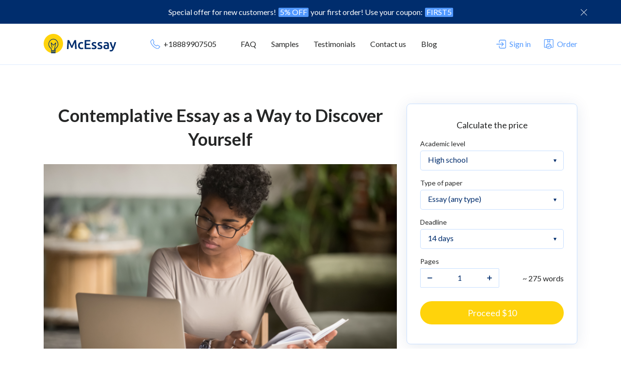

--- FILE ---
content_type: text/html; charset=UTF-8
request_url: https://mcessay.com/blog/contemplative-essay/
body_size: 16161
content:

<!DOCTYPE html>
<html lang="en">
<head><script>(function(w,i,g){w[g]=w[g]||[];if(typeof w[g].push=='function')w[g].push(i)})
(window,'GTM-MC3FWSS','google_tags_first_party');</script><script>(function(w,d,s,l){w[l]=w[l]||[];(function(){w[l].push(arguments);})('set', 'developer_id.dYzg1YT', true);
		w[l].push({'gtm.start':new Date().getTime(),event:'gtm.js'});var f=d.getElementsByTagName(s)[0],
		j=d.createElement(s);j.async=true;j.src='/qud/';
		f.parentNode.insertBefore(j,f);
		})(window,document,'script','dataLayer');</script><meta http-equiv="Content-Type" content="text/html; charset=utf-8" ><script>if(navigator.userAgent.match(/MSIE|Internet Explorer/i)||navigator.userAgent.match(/Trident\/7\..*?rv:11/i)){var href=document.location.href;if(!href.match(/[?&]nowprocket/)){if(href.indexOf("?")==-1){if(href.indexOf("#")==-1){document.location.href=href+"?nowprocket=1"}else{document.location.href=href.replace("#","?nowprocket=1#")}}else{if(href.indexOf("#")==-1){document.location.href=href+"&nowprocket=1"}else{document.location.href=href.replace("#","&nowprocket=1#")}}}}</script><script>class RocketLazyLoadScripts{constructor(){this.v="1.2.4",this.triggerEvents=["keydown","mousedown","mousemove","touchmove","touchstart","touchend","wheel"],this.userEventHandler=this._triggerListener.bind(this),this.touchStartHandler=this._onTouchStart.bind(this),this.touchMoveHandler=this._onTouchMove.bind(this),this.touchEndHandler=this._onTouchEnd.bind(this),this.clickHandler=this._onClick.bind(this),this.interceptedClicks=[],window.addEventListener("pageshow",t=>{this.persisted=t.persisted}),window.addEventListener("DOMContentLoaded",()=>{this._preconnect3rdParties()}),this.delayedScripts={normal:[],async:[],defer:[]},this.trash=[],this.allJQueries=[]}_addUserInteractionListener(t){if(document.hidden){t._triggerListener();return}this.triggerEvents.forEach(e=>window.addEventListener(e,t.userEventHandler,{passive:!0})),window.addEventListener("touchstart",t.touchStartHandler,{passive:!0}),window.addEventListener("mousedown",t.touchStartHandler),document.addEventListener("visibilitychange",t.userEventHandler)}_removeUserInteractionListener(){this.triggerEvents.forEach(t=>window.removeEventListener(t,this.userEventHandler,{passive:!0})),document.removeEventListener("visibilitychange",this.userEventHandler)}_onTouchStart(t){"HTML"!==t.target.tagName&&(window.addEventListener("touchend",this.touchEndHandler),window.addEventListener("mouseup",this.touchEndHandler),window.addEventListener("touchmove",this.touchMoveHandler,{passive:!0}),window.addEventListener("mousemove",this.touchMoveHandler),t.target.addEventListener("click",this.clickHandler),this._renameDOMAttribute(t.target,"onclick","rocket-onclick"),this._pendingClickStarted())}_onTouchMove(t){window.removeEventListener("touchend",this.touchEndHandler),window.removeEventListener("mouseup",this.touchEndHandler),window.removeEventListener("touchmove",this.touchMoveHandler,{passive:!0}),window.removeEventListener("mousemove",this.touchMoveHandler),t.target.removeEventListener("click",this.clickHandler),this._renameDOMAttribute(t.target,"rocket-onclick","onclick"),this._pendingClickFinished()}_onTouchEnd(){window.removeEventListener("touchend",this.touchEndHandler),window.removeEventListener("mouseup",this.touchEndHandler),window.removeEventListener("touchmove",this.touchMoveHandler,{passive:!0}),window.removeEventListener("mousemove",this.touchMoveHandler)}_onClick(t){t.target.removeEventListener("click",this.clickHandler),this._renameDOMAttribute(t.target,"rocket-onclick","onclick"),this.interceptedClicks.push(t),t.preventDefault(),t.stopPropagation(),t.stopImmediatePropagation(),this._pendingClickFinished()}_replayClicks(){window.removeEventListener("touchstart",this.touchStartHandler,{passive:!0}),window.removeEventListener("mousedown",this.touchStartHandler),this.interceptedClicks.forEach(t=>{t.target.dispatchEvent(new MouseEvent("click",{view:t.view,bubbles:!0,cancelable:!0}))})}_waitForPendingClicks(){return new Promise(t=>{this._isClickPending?this._pendingClickFinished=t:t()})}_pendingClickStarted(){this._isClickPending=!0}_pendingClickFinished(){this._isClickPending=!1}_renameDOMAttribute(t,e,r){t.hasAttribute&&t.hasAttribute(e)&&(event.target.setAttribute(r,event.target.getAttribute(e)),event.target.removeAttribute(e))}_triggerListener(){this._removeUserInteractionListener(this),"loading"===document.readyState?document.addEventListener("DOMContentLoaded",this._loadEverythingNow.bind(this)):this._loadEverythingNow()}_preconnect3rdParties(){let t=[];document.querySelectorAll("script[type=rocketlazyloadscript][data-rocket-src]").forEach(e=>{let r=e.getAttribute("data-rocket-src");if(r&&0!==r.indexOf("data:")){0===r.indexOf("//")&&(r=location.protocol+r);try{let i=new URL(r).origin;i!==location.origin&&t.push({src:i,crossOrigin:e.crossOrigin||"module"===e.getAttribute("data-rocket-type")})}catch(n){}}}),t=[...new Map(t.map(t=>[JSON.stringify(t),t])).values()],this._batchInjectResourceHints(t,"preconnect")}async _loadEverythingNow(){this.lastBreath=Date.now(),this._delayEventListeners(),this._delayJQueryReady(this),this._handleDocumentWrite(),this._registerAllDelayedScripts(),this._preloadAllScripts(),await this._loadScriptsFromList(this.delayedScripts.normal),await this._loadScriptsFromList(this.delayedScripts.defer),await this._loadScriptsFromList(this.delayedScripts.async);try{await this._triggerDOMContentLoaded(),await this._pendingWebpackRequests(this),await this._triggerWindowLoad()}catch(t){console.error(t)}window.dispatchEvent(new Event("rocket-allScriptsLoaded")),this._waitForPendingClicks().then(()=>{this._replayClicks()}),this._emptyTrash()}_registerAllDelayedScripts(){document.querySelectorAll("script[type=rocketlazyloadscript]").forEach(t=>{t.hasAttribute("data-rocket-src")?t.hasAttribute("async")&&!1!==t.async?this.delayedScripts.async.push(t):t.hasAttribute("defer")&&!1!==t.defer||"module"===t.getAttribute("data-rocket-type")?this.delayedScripts.defer.push(t):this.delayedScripts.normal.push(t):this.delayedScripts.normal.push(t)})}async _transformScript(t){if(await this._littleBreath(),!0===t.noModule&&"noModule"in HTMLScriptElement.prototype){t.setAttribute("data-rocket-status","skipped");return}return new Promise(navigator.userAgent.indexOf("Firefox/")>0||""===navigator.vendor?e=>{let r=document.createElement("script");[...t.attributes].forEach(t=>{let e=t.nodeName;"type"!==e&&("data-rocket-type"===e&&(e="type"),"data-rocket-src"===e&&(e="src"),r.setAttribute(e,t.nodeValue))}),t.text&&(r.text=t.text),r.hasAttribute("src")?(r.addEventListener("load",e),r.addEventListener("error",e)):(r.text=t.text,e());try{t.parentNode.replaceChild(r,t)}catch(i){e()}}:e=>{function r(){t.setAttribute("data-rocket-status","failed"),e()}try{let i=t.getAttribute("data-rocket-type"),n=t.getAttribute("data-rocket-src");i?(t.type=i,t.removeAttribute("data-rocket-type")):t.removeAttribute("type"),t.addEventListener("load",function r(){t.setAttribute("data-rocket-status","executed"),e()}),t.addEventListener("error",r),n?(t.removeAttribute("data-rocket-src"),t.src=n):t.src="data:text/javascript;base64,"+window.btoa(unescape(encodeURIComponent(t.text)))}catch(s){r()}})}async _loadScriptsFromList(t){let e=t.shift();return e&&e.isConnected?(await this._transformScript(e),this._loadScriptsFromList(t)):Promise.resolve()}_preloadAllScripts(){this._batchInjectResourceHints([...this.delayedScripts.normal,...this.delayedScripts.defer,...this.delayedScripts.async],"preload")}_batchInjectResourceHints(t,e){var r=document.createDocumentFragment();t.forEach(t=>{let i=t.getAttribute&&t.getAttribute("data-rocket-src")||t.src;if(i){let n=document.createElement("link");n.href=i,n.rel=e,"preconnect"!==e&&(n.as="script"),t.getAttribute&&"module"===t.getAttribute("data-rocket-type")&&(n.crossOrigin=!0),t.crossOrigin&&(n.crossOrigin=t.crossOrigin),t.integrity&&(n.integrity=t.integrity),r.appendChild(n),this.trash.push(n)}}),document.head.appendChild(r)}_delayEventListeners(){let t={};function e(e,r){!function e(r){!t[r]&&(t[r]={originalFunctions:{add:r.addEventListener,remove:r.removeEventListener},eventsToRewrite:[]},r.addEventListener=function(){arguments[0]=i(arguments[0]),t[r].originalFunctions.add.apply(r,arguments)},r.removeEventListener=function(){arguments[0]=i(arguments[0]),t[r].originalFunctions.remove.apply(r,arguments)});function i(e){return t[r].eventsToRewrite.indexOf(e)>=0?"rocket-"+e:e}}(e),t[e].eventsToRewrite.push(r)}function r(t,e){let r=t[e];Object.defineProperty(t,e,{get:()=>r||function(){},set(i){t["rocket"+e]=r=i}})}e(document,"DOMContentLoaded"),e(window,"DOMContentLoaded"),e(window,"load"),e(window,"pageshow"),e(document,"readystatechange"),r(document,"onreadystatechange"),r(window,"onload"),r(window,"onpageshow")}_delayJQueryReady(t){let e;function r(t){return t.split(" ").map(t=>"load"===t||0===t.indexOf("load.")?"rocket-jquery-load":t).join(" ")}function i(i){if(i&&i.fn&&!t.allJQueries.includes(i)){i.fn.ready=i.fn.init.prototype.ready=function(e){return t.domReadyFired?e.bind(document)(i):document.addEventListener("rocket-DOMContentLoaded",()=>e.bind(document)(i)),i([])};let n=i.fn.on;i.fn.on=i.fn.init.prototype.on=function(){return this[0]===window&&("string"==typeof arguments[0]||arguments[0]instanceof String?arguments[0]=r(arguments[0]):"object"==typeof arguments[0]&&Object.keys(arguments[0]).forEach(t=>{let e=arguments[0][t];delete arguments[0][t],arguments[0][r(t)]=e})),n.apply(this,arguments),this},t.allJQueries.push(i)}e=i}i(window.jQuery),Object.defineProperty(window,"jQuery",{get:()=>e,set(t){i(t)}})}async _pendingWebpackRequests(t){let e=document.querySelector("script[data-webpack]");async function r(){return new Promise(t=>{e.addEventListener("load",t),e.addEventListener("error",t)})}e&&(await r(),await t._requestAnimFrame(),await t._pendingWebpackRequests(t))}async _triggerDOMContentLoaded(){this.domReadyFired=!0,await this._littleBreath(),document.dispatchEvent(new Event("rocket-DOMContentLoaded")),await this._littleBreath(),window.dispatchEvent(new Event("rocket-DOMContentLoaded")),await this._littleBreath(),document.dispatchEvent(new Event("rocket-readystatechange")),await this._littleBreath(),document.rocketonreadystatechange&&document.rocketonreadystatechange()}async _triggerWindowLoad(){await this._littleBreath(),window.dispatchEvent(new Event("rocket-load")),await this._littleBreath(),window.rocketonload&&window.rocketonload(),await this._littleBreath(),this.allJQueries.forEach(t=>t(window).trigger("rocket-jquery-load")),await this._littleBreath();let t=new Event("rocket-pageshow");t.persisted=this.persisted,window.dispatchEvent(t),await this._littleBreath(),window.rocketonpageshow&&window.rocketonpageshow({persisted:this.persisted})}_handleDocumentWrite(){let t=new Map;document.write=document.writeln=function(e){let r=document.currentScript;r||console.error("WPRocket unable to document.write this: "+e);let i=document.createRange(),n=r.parentElement,s=t.get(r);void 0===s&&(s=r.nextSibling,t.set(r,s));let a=document.createDocumentFragment();i.setStart(a,0),a.appendChild(i.createContextualFragment(e)),n.insertBefore(a,s)}}async _littleBreath(){Date.now()-this.lastBreath>45&&(await this._requestAnimFrame(),this.lastBreath=Date.now())}async _requestAnimFrame(){return document.hidden?new Promise(t=>setTimeout(t)):new Promise(t=>requestAnimationFrame(t))}_emptyTrash(){this.trash.forEach(t=>t.remove())}static run(){let t=new RocketLazyLoadScripts;t._addUserInteractionListener(t)}}RocketLazyLoadScripts.run();</script>
    <title>Contemplative Essay: Definition, Topic Samples, And Tips</title><link rel="preload" as="style" href="https://fonts.googleapis.com/css?family=Lato%3A300%2C400%2C400i%2C500%2C600%2C700&#038;display=swap" /><link rel="stylesheet" href="https://fonts.googleapis.com/css?family=Lato%3A300%2C400%2C400i%2C500%2C600%2C700&#038;display=swap" media="print" onload="this.media='all'" /><noscript><link rel="stylesheet" href="https://fonts.googleapis.com/css?family=Lato%3A300%2C400%2C400i%2C500%2C600%2C700&#038;display=swap" /></noscript>

		<!-- All in One SEO 4.5.0 - aioseo.com -->
		<meta name="description" content="Contemplative essay is a rare task that most students can’t deal with. It requires a deep understanding and concentration. Read the guidelines and get an A!" />
		<meta name="robots" content="max-image-preview:large" />
		<meta name="generator" content="All in One SEO (AIOSEO) 4.5.0" />
		<meta property="og:locale" content="en_US" />
		<meta property="og:site_name" content="mcessay | Just another WordPress site" />
		<meta property="og:type" content="article" />
		<meta property="og:title" content="Contemplative Essay: Definition, Topic Samples, And Tips" />
		<meta property="og:description" content="Contemplative essay is a rare task that most students can’t deal with. It requires a deep understanding and concentration. Read the guidelines and get an A!" />
		<meta property="article:published_time" content="2020-06-10T15:27:00+00:00" />
		<meta property="article:modified_time" content="2020-09-09T12:38:28+00:00" />
		<meta name="twitter:card" content="summary" />
		<meta name="twitter:title" content="Contemplative Essay: Definition, Topic Samples, And Tips" />
		<meta name="twitter:description" content="Contemplative essay is a rare task that most students can’t deal with. It requires a deep understanding and concentration. Read the guidelines and get an A!" />
		<!-- All in One SEO -->

<link href='https://fonts.gstatic.com' crossorigin rel='preconnect' />
<link rel="alternate" type="application/rss+xml" title="mcessay &raquo; Contemplative Essay as a Way to Discover Yourself Comments Feed" href="https://mcessay.com/blog/contemplative-essay/feed/" />
<style id='wp-emoji-styles-inline-css' type='text/css'>

	img.wp-smiley, img.emoji {
		display: inline !important;
		border: none !important;
		box-shadow: none !important;
		height: 1em !important;
		width: 1em !important;
		margin: 0 0.07em !important;
		vertical-align: -0.1em !important;
		background: none !important;
		padding: 0 !important;
	}
</style>
<link rel='stylesheet' id='wp-block-library-css' href='https://mcessay.com/blog/wp-includes/css/dist/block-library/style.min.css?ver=6.4.1' type='text/css' media='all' />
<style id='classic-theme-styles-inline-css' type='text/css'>
/*! This file is auto-generated */
.wp-block-button__link{color:#fff;background-color:#32373c;border-radius:9999px;box-shadow:none;text-decoration:none;padding:calc(.667em + 2px) calc(1.333em + 2px);font-size:1.125em}.wp-block-file__button{background:#32373c;color:#fff;text-decoration:none}
</style>
<style id='global-styles-inline-css' type='text/css'>
body{--wp--preset--color--black: #000000;--wp--preset--color--cyan-bluish-gray: #abb8c3;--wp--preset--color--white: #ffffff;--wp--preset--color--pale-pink: #f78da7;--wp--preset--color--vivid-red: #cf2e2e;--wp--preset--color--luminous-vivid-orange: #ff6900;--wp--preset--color--luminous-vivid-amber: #fcb900;--wp--preset--color--light-green-cyan: #7bdcb5;--wp--preset--color--vivid-green-cyan: #00d084;--wp--preset--color--pale-cyan-blue: #8ed1fc;--wp--preset--color--vivid-cyan-blue: #0693e3;--wp--preset--color--vivid-purple: #9b51e0;--wp--preset--gradient--vivid-cyan-blue-to-vivid-purple: linear-gradient(135deg,rgba(6,147,227,1) 0%,rgb(155,81,224) 100%);--wp--preset--gradient--light-green-cyan-to-vivid-green-cyan: linear-gradient(135deg,rgb(122,220,180) 0%,rgb(0,208,130) 100%);--wp--preset--gradient--luminous-vivid-amber-to-luminous-vivid-orange: linear-gradient(135deg,rgba(252,185,0,1) 0%,rgba(255,105,0,1) 100%);--wp--preset--gradient--luminous-vivid-orange-to-vivid-red: linear-gradient(135deg,rgba(255,105,0,1) 0%,rgb(207,46,46) 100%);--wp--preset--gradient--very-light-gray-to-cyan-bluish-gray: linear-gradient(135deg,rgb(238,238,238) 0%,rgb(169,184,195) 100%);--wp--preset--gradient--cool-to-warm-spectrum: linear-gradient(135deg,rgb(74,234,220) 0%,rgb(151,120,209) 20%,rgb(207,42,186) 40%,rgb(238,44,130) 60%,rgb(251,105,98) 80%,rgb(254,248,76) 100%);--wp--preset--gradient--blush-light-purple: linear-gradient(135deg,rgb(255,206,236) 0%,rgb(152,150,240) 100%);--wp--preset--gradient--blush-bordeaux: linear-gradient(135deg,rgb(254,205,165) 0%,rgb(254,45,45) 50%,rgb(107,0,62) 100%);--wp--preset--gradient--luminous-dusk: linear-gradient(135deg,rgb(255,203,112) 0%,rgb(199,81,192) 50%,rgb(65,88,208) 100%);--wp--preset--gradient--pale-ocean: linear-gradient(135deg,rgb(255,245,203) 0%,rgb(182,227,212) 50%,rgb(51,167,181) 100%);--wp--preset--gradient--electric-grass: linear-gradient(135deg,rgb(202,248,128) 0%,rgb(113,206,126) 100%);--wp--preset--gradient--midnight: linear-gradient(135deg,rgb(2,3,129) 0%,rgb(40,116,252) 100%);--wp--preset--font-size--small: 13px;--wp--preset--font-size--medium: 20px;--wp--preset--font-size--large: 36px;--wp--preset--font-size--x-large: 42px;--wp--preset--spacing--20: 0.44rem;--wp--preset--spacing--30: 0.67rem;--wp--preset--spacing--40: 1rem;--wp--preset--spacing--50: 1.5rem;--wp--preset--spacing--60: 2.25rem;--wp--preset--spacing--70: 3.38rem;--wp--preset--spacing--80: 5.06rem;--wp--preset--shadow--natural: 6px 6px 9px rgba(0, 0, 0, 0.2);--wp--preset--shadow--deep: 12px 12px 50px rgba(0, 0, 0, 0.4);--wp--preset--shadow--sharp: 6px 6px 0px rgba(0, 0, 0, 0.2);--wp--preset--shadow--outlined: 6px 6px 0px -3px rgba(255, 255, 255, 1), 6px 6px rgba(0, 0, 0, 1);--wp--preset--shadow--crisp: 6px 6px 0px rgba(0, 0, 0, 1);}:where(.is-layout-flex){gap: 0.5em;}:where(.is-layout-grid){gap: 0.5em;}body .is-layout-flow > .alignleft{float: left;margin-inline-start: 0;margin-inline-end: 2em;}body .is-layout-flow > .alignright{float: right;margin-inline-start: 2em;margin-inline-end: 0;}body .is-layout-flow > .aligncenter{margin-left: auto !important;margin-right: auto !important;}body .is-layout-constrained > .alignleft{float: left;margin-inline-start: 0;margin-inline-end: 2em;}body .is-layout-constrained > .alignright{float: right;margin-inline-start: 2em;margin-inline-end: 0;}body .is-layout-constrained > .aligncenter{margin-left: auto !important;margin-right: auto !important;}body .is-layout-constrained > :where(:not(.alignleft):not(.alignright):not(.alignfull)){max-width: var(--wp--style--global--content-size);margin-left: auto !important;margin-right: auto !important;}body .is-layout-constrained > .alignwide{max-width: var(--wp--style--global--wide-size);}body .is-layout-flex{display: flex;}body .is-layout-flex{flex-wrap: wrap;align-items: center;}body .is-layout-flex > *{margin: 0;}body .is-layout-grid{display: grid;}body .is-layout-grid > *{margin: 0;}:where(.wp-block-columns.is-layout-flex){gap: 2em;}:where(.wp-block-columns.is-layout-grid){gap: 2em;}:where(.wp-block-post-template.is-layout-flex){gap: 1.25em;}:where(.wp-block-post-template.is-layout-grid){gap: 1.25em;}.has-black-color{color: var(--wp--preset--color--black) !important;}.has-cyan-bluish-gray-color{color: var(--wp--preset--color--cyan-bluish-gray) !important;}.has-white-color{color: var(--wp--preset--color--white) !important;}.has-pale-pink-color{color: var(--wp--preset--color--pale-pink) !important;}.has-vivid-red-color{color: var(--wp--preset--color--vivid-red) !important;}.has-luminous-vivid-orange-color{color: var(--wp--preset--color--luminous-vivid-orange) !important;}.has-luminous-vivid-amber-color{color: var(--wp--preset--color--luminous-vivid-amber) !important;}.has-light-green-cyan-color{color: var(--wp--preset--color--light-green-cyan) !important;}.has-vivid-green-cyan-color{color: var(--wp--preset--color--vivid-green-cyan) !important;}.has-pale-cyan-blue-color{color: var(--wp--preset--color--pale-cyan-blue) !important;}.has-vivid-cyan-blue-color{color: var(--wp--preset--color--vivid-cyan-blue) !important;}.has-vivid-purple-color{color: var(--wp--preset--color--vivid-purple) !important;}.has-black-background-color{background-color: var(--wp--preset--color--black) !important;}.has-cyan-bluish-gray-background-color{background-color: var(--wp--preset--color--cyan-bluish-gray) !important;}.has-white-background-color{background-color: var(--wp--preset--color--white) !important;}.has-pale-pink-background-color{background-color: var(--wp--preset--color--pale-pink) !important;}.has-vivid-red-background-color{background-color: var(--wp--preset--color--vivid-red) !important;}.has-luminous-vivid-orange-background-color{background-color: var(--wp--preset--color--luminous-vivid-orange) !important;}.has-luminous-vivid-amber-background-color{background-color: var(--wp--preset--color--luminous-vivid-amber) !important;}.has-light-green-cyan-background-color{background-color: var(--wp--preset--color--light-green-cyan) !important;}.has-vivid-green-cyan-background-color{background-color: var(--wp--preset--color--vivid-green-cyan) !important;}.has-pale-cyan-blue-background-color{background-color: var(--wp--preset--color--pale-cyan-blue) !important;}.has-vivid-cyan-blue-background-color{background-color: var(--wp--preset--color--vivid-cyan-blue) !important;}.has-vivid-purple-background-color{background-color: var(--wp--preset--color--vivid-purple) !important;}.has-black-border-color{border-color: var(--wp--preset--color--black) !important;}.has-cyan-bluish-gray-border-color{border-color: var(--wp--preset--color--cyan-bluish-gray) !important;}.has-white-border-color{border-color: var(--wp--preset--color--white) !important;}.has-pale-pink-border-color{border-color: var(--wp--preset--color--pale-pink) !important;}.has-vivid-red-border-color{border-color: var(--wp--preset--color--vivid-red) !important;}.has-luminous-vivid-orange-border-color{border-color: var(--wp--preset--color--luminous-vivid-orange) !important;}.has-luminous-vivid-amber-border-color{border-color: var(--wp--preset--color--luminous-vivid-amber) !important;}.has-light-green-cyan-border-color{border-color: var(--wp--preset--color--light-green-cyan) !important;}.has-vivid-green-cyan-border-color{border-color: var(--wp--preset--color--vivid-green-cyan) !important;}.has-pale-cyan-blue-border-color{border-color: var(--wp--preset--color--pale-cyan-blue) !important;}.has-vivid-cyan-blue-border-color{border-color: var(--wp--preset--color--vivid-cyan-blue) !important;}.has-vivid-purple-border-color{border-color: var(--wp--preset--color--vivid-purple) !important;}.has-vivid-cyan-blue-to-vivid-purple-gradient-background{background: var(--wp--preset--gradient--vivid-cyan-blue-to-vivid-purple) !important;}.has-light-green-cyan-to-vivid-green-cyan-gradient-background{background: var(--wp--preset--gradient--light-green-cyan-to-vivid-green-cyan) !important;}.has-luminous-vivid-amber-to-luminous-vivid-orange-gradient-background{background: var(--wp--preset--gradient--luminous-vivid-amber-to-luminous-vivid-orange) !important;}.has-luminous-vivid-orange-to-vivid-red-gradient-background{background: var(--wp--preset--gradient--luminous-vivid-orange-to-vivid-red) !important;}.has-very-light-gray-to-cyan-bluish-gray-gradient-background{background: var(--wp--preset--gradient--very-light-gray-to-cyan-bluish-gray) !important;}.has-cool-to-warm-spectrum-gradient-background{background: var(--wp--preset--gradient--cool-to-warm-spectrum) !important;}.has-blush-light-purple-gradient-background{background: var(--wp--preset--gradient--blush-light-purple) !important;}.has-blush-bordeaux-gradient-background{background: var(--wp--preset--gradient--blush-bordeaux) !important;}.has-luminous-dusk-gradient-background{background: var(--wp--preset--gradient--luminous-dusk) !important;}.has-pale-ocean-gradient-background{background: var(--wp--preset--gradient--pale-ocean) !important;}.has-electric-grass-gradient-background{background: var(--wp--preset--gradient--electric-grass) !important;}.has-midnight-gradient-background{background: var(--wp--preset--gradient--midnight) !important;}.has-small-font-size{font-size: var(--wp--preset--font-size--small) !important;}.has-medium-font-size{font-size: var(--wp--preset--font-size--medium) !important;}.has-large-font-size{font-size: var(--wp--preset--font-size--large) !important;}.has-x-large-font-size{font-size: var(--wp--preset--font-size--x-large) !important;}
.wp-block-navigation a:where(:not(.wp-element-button)){color: inherit;}
:where(.wp-block-post-template.is-layout-flex){gap: 1.25em;}:where(.wp-block-post-template.is-layout-grid){gap: 1.25em;}
:where(.wp-block-columns.is-layout-flex){gap: 2em;}:where(.wp-block-columns.is-layout-grid){gap: 2em;}
.wp-block-pullquote{font-size: 1.5em;line-height: 1.6;}
</style>
<link rel="https://api.w.org/" href="https://mcessay.com/blog/wp-json/" /><link rel="alternate" type="application/json" href="https://mcessay.com/blog/wp-json/wp/v2/posts/393" /><link rel="EditURI" type="application/rsd+xml" title="RSD" href="https://mcessay.com/blog/xmlrpc.php?rsd" />
<meta name="generator" content="WordPress 6.4.1" />
<link rel='shortlink' href='https://mcessay.com/blog/?p=393' />
<link rel="alternate" type="application/json+oembed" href="https://mcessay.com/blog/wp-json/oembed/1.0/embed?url=https%3A%2F%2Fmcessay.com%2Fblog%2Fcontemplative-essay%2F" />
<link rel="alternate" type="text/xml+oembed" href="https://mcessay.com/blog/wp-json/oembed/1.0/embed?url=https%3A%2F%2Fmcessay.com%2Fblog%2Fcontemplative-essay%2F&#038;format=xml" />
<link rel="alternate" type="application/rss+xml" title="RSS" href="https://mcessay.com/blog/rsslatest.xml" />    
    <meta name="viewport" content="width=device-width, initial-scale=1, maximum-scale=1, minimum-scale=1, user-scalable=no">
<!--    <link media="all" rel="stylesheet" type="text/css" href="/css/all.min.css">-->
    <link rel="manifest" href="/js/manifest.json">
<!--    <link rel="stylesheet" media="all" href="/css/animate.min.css">-->

    <!--<link href='https://fonts.googleapis.com/css?family=Lato:400,300,700&subset=latin,cyrillic' rel='stylesheet' type='text/css'>-->
    <!-- Chrome, Firefox OS and Opera -->
    <meta name="theme-color" content="#2786c8">
    <!-- Windows Phone -->
    <meta name="msapplication-navbutton-color" content="#2786c8">
    <!-- iOS Safari -->
    <meta name="apple-mobile-web-app-capable" content="yes">
    <meta name="apple-mobile-web-app-status-bar-style" content="black-translucent">
    <link rel="apple-touch-startup-image" href="/apple-touch-icon.png">
    <link rel="apple-touch-startup-image" href="/apple-touch-icon.png">
    <link rel="shortcut icon" href="/favicon.ico" type="image/x-icon">
    <link rel="shortcut icon" href="/favicon.ico" type="image/x-icon" />
    <link rel="apple-touch-icon" sizes="57x57" href="/apple-touch-icon-57x57.png">
    <link rel="apple-touch-icon" sizes="60x60" href="/apple-touch-icon-60x60.png">
    <link rel="apple-touch-icon" sizes="72x72" href="/apple-touch-icon-72x72.png">
    <link rel="apple-touch-icon" sizes="76x76" href="/apple-touch-icon-76x76.png">
    <link rel="apple-touch-icon" sizes="114x114" href="/apple-touch-icon-114x114.png">
    <link rel="apple-touch-icon" sizes="120x120" href="/apple-touch-icon-120x120.png">
    <link rel="apple-touch-icon" sizes="144x144" href="/apple-touch-icon-144x144.png">
    <link rel="apple-touch-icon" sizes="152x152" href="/apple-touch-icon-152x152.png">
    <link rel="apple-touch-icon" sizes="180x180" href="/apple-touch-icon-180x180.png">
    <link rel="icon" type="image/png" href="/android-chrome-192x192.png" sizes="192x192">
    <meta name="msapplication-square70x70logo" content="/smalltile.png" />
    <meta name="msapplication-square150x150logo" content="/mediumtile.png" />
    <meta name="msapplication-wide310x150logo" content="/widetile.png" />
    <meta name="msapplication-square310x310logo" content="/largetile.png" />

    <link rel="mask-icon" href="favicon-96x96.png" color="#3f6ec6">

        <meta property="og:title" content="Essay Writing Service | 5% OFF your First Order | 8-Hour Deadline!"/>
    <meta property="og:description" content="Trustworthy custom paper writing service provides writing help with the best conditions. Our writers create great papers for cheap! Try our service and get an A+ essay!"/>
    <meta property="og:image" content="/mcessay.png"/>
            <link rel="canonical" href="https://mcessay.com/blog/contemplative-essay/">
    
    <!-- <meta name="viewport" content="initial-scale=1.0, width=device-width"> -->

    
    <link media="all" rel="stylesheet" type="text/css" href="/css/normalize.css" >
    <link media="all" rel="stylesheet" type="text/css" href="/css/slick.css" >
    <link media="all" rel="stylesheet" type="text/css" href="/css/style.css" >
    <link media="all" rel="stylesheet" type="text/css" href="/blog/wp-content/themes/mcessay/new-style.css" >

    <link rel="shortcut icon" type="image/png" href="/fav/fav-32x32.png" sizes="32x32"/>
    <link rel="shortcut icon" type="image/png" href="/fav/fav-128x128.png" sizes="128x128"/>
    <link rel="shortcut icon" type="image/png" href="/fav/fav-152x152.png" sizes="152x152"/>
    <link rel="shortcut icon" type="image/png" href="/fav/fav-167x167.png" sizes="167x167"/>
    <link rel="shortcut icon" type="image/png" href="/fav/fav-180x180.png" sizes="180x180"/>
    <link rel="shortcut icon" type="image/png" href="/fav/fav-192x192.png" sizes="192x192"/>
    <link rel="shortcut icon" type="image/png" href="/fav/fav-196x196.png" sizes="196x196"/>

<!--    <script type="rocketlazyloadscript">(function(w,d,s,l,i){w[l]=w[l]||[];w[l].push({'gtm.start':-->
<!--                new Date().getTime(),event:'gtm.js'});var f=d.getElementsByTagName(s)[0],-->
<!--            j=d.createElement(s),dl=l!='dataLayer'?'&l='+l:'';j.async=true;j.src=-->
<!--            'https://www.googletagmanager.com/gtm.js?id='+i+dl;f.parentNode.insertBefore(j,f);-->
<!--        })(window,document,'script','dataLayer','GTM-MC3FWSS');</script>-->


<script data-cfasync="false" nonce="950582d8-f835-45c5-83c8-df71d335347c">try{(function(w,d){!function(j,k,l,m){if(j.zaraz)console.error("zaraz is loaded twice");else{j[l]=j[l]||{};j[l].executed=[];j.zaraz={deferred:[],listeners:[]};j.zaraz._v="5874";j.zaraz._n="950582d8-f835-45c5-83c8-df71d335347c";j.zaraz.q=[];j.zaraz._f=function(n){return async function(){var o=Array.prototype.slice.call(arguments);j.zaraz.q.push({m:n,a:o})}};for(const p of["track","set","debug"])j.zaraz[p]=j.zaraz._f(p);j.zaraz.init=()=>{var q=k.getElementsByTagName(m)[0],r=k.createElement(m),s=k.getElementsByTagName("title")[0];s&&(j[l].t=k.getElementsByTagName("title")[0].text);j[l].x=Math.random();j[l].w=j.screen.width;j[l].h=j.screen.height;j[l].j=j.innerHeight;j[l].e=j.innerWidth;j[l].l=j.location.href;j[l].r=k.referrer;j[l].k=j.screen.colorDepth;j[l].n=k.characterSet;j[l].o=(new Date).getTimezoneOffset();if(j.dataLayer)for(const t of Object.entries(Object.entries(dataLayer).reduce((u,v)=>({...u[1],...v[1]}),{})))zaraz.set(t[0],t[1],{scope:"page"});j[l].q=[];for(;j.zaraz.q.length;){const w=j.zaraz.q.shift();j[l].q.push(w)}r.defer=!0;for(const x of[localStorage,sessionStorage])Object.keys(x||{}).filter(z=>z.startsWith("_zaraz_")).forEach(y=>{try{j[l]["z_"+y.slice(7)]=JSON.parse(x.getItem(y))}catch{j[l]["z_"+y.slice(7)]=x.getItem(y)}});r.referrerPolicy="origin";r.src="/cdn-cgi/zaraz/s.js?z="+btoa(encodeURIComponent(JSON.stringify(j[l])));q.parentNode.insertBefore(r,q)};["complete","interactive"].includes(k.readyState)?zaraz.init():j.addEventListener("DOMContentLoaded",zaraz.init)}}(w,d,"zarazData","script");window.zaraz._p=async d$=>new Promise(ea=>{if(d$){d$.e&&d$.e.forEach(eb=>{try{const ec=d.querySelector("script[nonce]"),ed=ec?.nonce||ec?.getAttribute("nonce"),ee=d.createElement("script");ed&&(ee.nonce=ed);ee.innerHTML=eb;ee.onload=()=>{d.head.removeChild(ee)};d.head.appendChild(ee)}catch(ef){console.error(`Error executing script: ${eb}\n`,ef)}});Promise.allSettled((d$.f||[]).map(eg=>fetch(eg[0],eg[1])))}ea()});zaraz._p({"e":["(function(w,d){})(window,document)"]});})(window,document)}catch(e){throw fetch("/cdn-cgi/zaraz/t"),e;};</script></head>
<body class="home">
<!--<noscript><iframe src="https://www.googletagmanager.com/ns.html?id=GTM-MC3FWSS"-->
<!--                  height="0" width="0" style="display:none;visibility:hidden"></iframe></noscript>-->
<div class="wrapper-holder for-scroll-calc">

    <header id="header" class="inner">
    <div class="top-panel">
    <div class="wrapper-frame">
					<span class="text-info">Special offer for new customers! <span class="color">5% OFF</span>  your first order! Use your coupon:
					<a href="/order/?coupon=FIRST5" class="first">FIRST5</a>
                    </span>
        <span class="close">close</span>
    </div>
</div>    <div class="wrapper-frame header">
        <div class="header_holder">
            <a href="/"><img src="/images/logo.svg" alt="Professional Essay Writing Service" class="logo"></a>
        </div>
        <div class="header_frame">
            <a href="#" class="btn-menu"><span>menu</span></a>
            <span class="tel"><a href="tel:+18889907505">+18889907505</a></span>
            <nav id="nav">
                <ul>
                    <li><a href="/faq/" rel="nofollow">FAQ</a></li>
                    <li><a href="/samples/" rel="nofollow">Samples</a></li>
                    <li><a href="/testimonials/" rel="nofollow">Testimonials</a></li>
                    <li><a href="/contacts/" rel="nofollow">Contact us</a></li>
                    <li><a href="/blog/">Blog</a></li>
                </ul>
            </nav>
            <a rel="nofollow" href="/customer/" class="btn-sign">Sign in</a>
            <a rel="nofollow" href="/order/" class="btn-order">Order</a>
        </div>
        <nav id="mob-nav">
            <ul>
                <li class="tel"><span class="tel-img"></span><a href="tel:+18889907505">+18889907505</a></li>
                <li><a href="/faq/" rel="nofollow">FAQ</a></li>
                <li><a href="/samples/" rel="nofollow">Samples</a></li>
                <li><a href="/testimonials/" rel="nofollow">Testimonials</a></li>
                <li><a href="/contacts/" rel="nofollow">Contact us</a></li>
                <li><a href="/blog/">Blog</a></li>
                <li class="order"><span class="order-img"></span><a rel="nofollow" href="/order/">Order</a></li>
            </ul>
        </nav>
    </div>
</header>    <div class="main inner pol">
        <div class="wrapper-frame">
            <div class="main-holder">
                <div class="content">
                    <h1>Contemplative Essay as a Way to Discover Yourself</h1>
                    <div class="post-img-block">
                                                    <img src="https://mcessay.com/blog/wp-content/uploads/2020/06/Frame-6-1.png" alt="Contemplative Essay: Definition, Topic Samples, And Tips">
                        <!--                        --><!--                            <img src="/images/--><!--" alt="">-->
<!--                        -->                    </div>
                    
<p>A contemplative or a meditative essay, as it is often called, asks an open-ended question and allows the writer to answer it in the body paragraphs. There is no concrete answer to that question, and the author is pondering the issue and is writing down the thoughts and ideas that appear.</p>



<p>In most cases, a contemplative essay requires writers to explore emotions or objects through the prism of inner understanding, thoughts, and ideas. The main goal of the writer is to go from idea’s generalization to concrete details and concepts that the audience will relate to.</p>



<p>Unlike a <a href="https://mcessay.com/blog/write-narrative-essay/">narrative essay</a>, a contemplative one doesn’t render a particular story about the author’s personality and doesn’t aim to persuade someone as a <a href="https://mcessay.com/blog/persuasive-essay/">persuasive essay</a>. But it’s not a personal narrative essay either, which is based solely on your own experience. Instead, you focus on a certain object, idea, or feeling and explore everything that it can bring. No clear answer is needed.</p>



<p>Sounds too confusing? Don’t worry, we felt the same way when we were first assigned to a contemplative essay. Luckily, this type of writing is rather rare, and you won’t have to face it day after day. Of course, if you’re not studying on a philosophy faculty.</p>



<p>Below we will write more about contemplative essays, their structure, content, and topic examples. After finishing the article, you’ll have a better understanding of what this task is about and will be able to create a powerful and interesting essay that will bring you not only a high grade but also a better understanding of who you are.</p>



<h2 class="wp-block-heading">What to Include to a Contemplative Essay</h2>



<p>As you probably understand, this essay doesn’t follow a particular structure. It follows your thoughts and ideas even though there can be an introduction where you tell what the essay is about, body paragraphs with main ideas, and conclusion where you need to summarize everything being said.&nbsp;</p>



<p>However, below we’d like to give a quick explanation of what to include in a meditative essay depending on the topic. Thus, you’ll always be ready to write a great paper and to get the highest score!</p>



<ol type="1"><li>Write about an idea or emotion through objects. Many writers explore a particular emotion or idea through certain objects, which embody the use. For example, you’re planning to write about happiness. You need to write about objects, which embody happiness: the birth of a child, graduation, getting married, being healthy, and so on. Such an essay should contain concrete descriptions, metaphors, and details. Devote a separate section to each object, not to confuse the audience.</li><li>Write about a certain object. Another way to write a contemplative essay is to start with the chosen object. However, to write a deep and thoughtful essay, you need to find hidden associations and attributes with this object. Imagine yourself opening a present: what’s hidden inside? What qualities does it have? For example, you have found a wallet on the street. Start with describing what is inside of it – cash, cards, pictures. Then describe what is beyond – social, existential, and cultural aspects of the wallet.&nbsp;Remember, there is no correct answer, and everything depends on how you see the issue.</li></ol>



<h2 class="wp-block-heading">Contemplative Essay Writing Tips</h2>



<p>Writing a meditative essay is quite a difficult journey, especially considering that these assignments are not very common, and students simply may not know how to deal with them. Below you’ll find a few tips that will help to create a good meditative essay:</p>



<ul class="check-list"><li>Choose a topic that you like</li></ul>



<p>You probably know that a topic you discuss must be interesting for you: not only for the audience and the tutor. The subject must stir your emotions and let you learn more about yourself and the world. If it is difficult to choose a certain subject, make a list of possible topics, and then cross out those that you like less.&nbsp;&nbsp;</p>



<p>If the open question is still not known, we recommend starting with the topic and then researching what questions may arise inside the issue.</p>



<ul class="check-list"><li>Try freewriting</li></ul>



<p><a href="https://mcessay.com/">The greatest writers</a> and journalists use this technique day after day: they write down everything that comes in their head without thinking too much. Just write every thought you have, and you’ll be able to find out a few interesting points and arguments to stick to.</p>



<ul class="check-list"><li>Show instead of telling</li></ul>



<p>Instead of providing plain text, we recommend using colorful details, examples, and even visual materials if appropriate. Make your language live and flexible, and the readers will dive into the story with you.</p>



<ul class="check-list"><li>Use metaphors and similes</li></ul>



<p>To enrich language and to explain complex ideas, try using metaphors. Thus, your thoughts will be clearer, and the readers won’t be left questioning what you were trying to say. To make the points clearer, we also recommend sticking to the first or the third person.</p>



<ul class="check-list"><li>Try to find symbolic meaning</li></ul>



<p>As you already know, a contemplative essay requires deep analysis and even a spiritual approach. That is why, apart from the literal meaning, you should find a symbolic one. At first, it may be difficult, but as time goes by, you’ll learn how to distinguish symbolism and to draw conclusions.</p>



<ul class="check-list"><li>Think of related associations and ideas</li></ul>



<p>If you don’t know what to write about when the topic is already chosen, we recommend sticking to associations. For example, what ideas pop in your mind when thinking about religion? Write those associations down, and they will eventually lead you to a few arguments for the essay.</p>



<ul class="check-list"><li>Personal opinion matters</li></ul>



<p>Readers value when the writer shows inner thoughts and ideas. That is why you should include reflections into the contemplative essay without fear of being judged or evaluated. While you can omit particular issues that are painful, it’s still important to share your opinion with the reader. That’s what the contemplative essay is about.</p>



<ul class="check-list"><li>Always start in advance</li></ul>



<p>A contemplative essay takes time. It’s difficult to write a good paper of such kind overnight, so you need to give yourself enough time to come up with the right topic, strong arguments, and inner peace to reveal everything that’s on your mind.</p>



<ul class="check-list"><li>Take a break&nbsp;</li></ul>



<p>Once the final draft is written, we recommend taking some time to relax or work on other assignments. If you have been working on the contemplative essay for days or even weeks, it’s difficult to notice mistakes and imperfections in the text.&nbsp;</p>



<p>Close your laptop or put the draft in the desk and go outside. Meet with friends, enjoy nature, and do whatever you want. You did a great job, so treat yourself!</p>



<ul class="check-list"><li>Proofread and edit</li></ul>



<p>In a few days or at least hours (if the deadline is near), return to the text and read it critically. Is it smooth and easy to read? Are there paragraphs that fall out of the general path? You may switch or even delete sentences or paragraphs that seem wrong. When the structure and content are polished, read the draft once again, searching for typos and mistakes.</p>



<p>Make sure there are no grammar or lexical mistakes, and that your vocabulary is appropriate. If you doubt, use online checking software or ask friends and family for help. They will not only detect mistakes but will evaluate the essay. And if you are embarrassed, our <a href="https://mcessay.com/editing-proofreading-service/">Mcessay.com editors and proofreaders</a> are always at your service.</p>



<h2 class="wp-block-heading">Contemplative Essay Topics</h2>



<p>The best part about a contemplative essay is the variety of topics it may cover. Actually, you can take any controversial issue and turn it into a subject for your essay. If you lack ideas, here are some of the topics to get started:</p>



<ul class="check-list"><li>Is cloning ethical?&nbsp;</li><li>Should people have a right to carry a weapon?</li><li>Do our lives have a purpose? Or we just exist without any meaning?</li><li>Should abortion be legal?</li><li>Do you think that God exists?</li><li>Do you support the death penalty? Why?</li><li>What is the ultimate goal of every human?</li><li>Is death final, or is there an afterlife?</li><li>Were we created to live with only one person throughout our lives?</li></ul>



<p>As you see, the topics may be rather diverse and concern the issues that don’t have a clear answer. A contemplative essay is based on your own ideas, so just start writing and don’t think what others will say about your thoughts.</p>



<h2 class="wp-block-heading">Don’t Know How to Write a Contemplative Essay? Hire Us!</h2>



<p>A contemplative essay can easily turn into a headache, especially if you’re not used to putting thoughts on paper. Every day we receive requests from students worldwide who struggle to complete this assignment but fail because of other tasks that are waiting for them.</p>



<p>And while you can find data online for regular essays and research papers, contemplative essays are based on your own ideas, so you should devote more time and energy to the writing process.</p>



<p>But if you don’t have enough time or writing skills, don’t stress out. Mcessay.com is a professional writing service that is ready to cover your needs. We have been on the market for years and know exactly what you need!</p>



<p>All you need to do is to fill in the order form and wait till we do the rest. We guarantee first-class essays, affordable prices, protection of personal data, and lots of other perks!</p>
                    <nav class="prev-next-nav">
    <div class="vce-prev-link">
        <a href="https://mcessay.com/blog/proposal-essay/" rel="next">
                                <span class="img-wrp">
                                    <img width="790" height="460" src="https://mcessay.com/blog/wp-content/uploads/2020/06/Frame-3.png" class="attachment-post-thumbnail size-post-thumbnail wp-post-image" alt="Proposal Essay – The Practical Guide For Writing" decoding="async" />
                                    <span class="vce-pn-ico"><img class='rigth-ico fa' src='/blog/wp-content/themes/mcessay/img/chevron-left-solid.svg' alt=''></span>
                                </span>
                                <span class="vce-prev-next-link">Proposal Essay in College – Learn How to Do It Efficiently</span></a>
    </div>
    <div class="vce-next-link">

        <a href="https://mcessay.com/blog/ieee-citation-format/" rel="prev">
                                <span class="img-wrp">
                                    <img width="790" height="460" src="https://mcessay.com/blog/wp-content/uploads/2020/06/Frame-10.png" class="attachment-post-thumbnail size-post-thumbnail wp-post-image" alt="IEEE Citation Style: How To Format Your Papers Properly" decoding="async" fetchpriority="high" />
                                    <span class="vce-pn-ico"><img class='rigth-ico fa' src='/blog/wp-content/themes/mcessay/img/chevron-right-solid.svg' alt=''></span>
                                </span>
                                <span class="vce-prev-next-link">IEEE Citation Format – What You Should Know About It</span></a>    </div>
</nav>                </div>
                <aside id="sidebar">
    <div class="blog-side-slide">
        <div class="calc-block sidebar-block-item">
    <form action="/order/">
        <span class="heading">Calculate the price</span>
        <div class="calc-frame">
            <div class="calc-holder">
                <div class="holder">
                    <div class="row-frame">
                        <span class="label">Academic level</span>
                        <div class="sel-holder">
                            <div class="custom-select">
                                <select name="academicLevel" id="calc2">
                                    <option value="HighSchool">High school</option>
                                    <option value="College">College</option>
                                    <option value="University">University</option>
                                    <option value="Masters">Masters</option>
                                    <option value="PhD">Ph.D.</option>
                                </select>
                            </div>
                        </div>
                    </div>
                </div>
                <div class="holder">
                    <div class="row-frame">
                        <span class="label">Type of paper</span>
                        <div class="sel-holder">
                            <div class="custom-select">
                                <select name="typeOfPaper" id="calc1">
                                    <option value="">Essay (any type)</option>
                                    <option value="">Essay (any type)</option>
                                    <option value="">Essay (any type)</option>
                                    <option value="">Essay (any type)</option>
                                </select>
                            </div>
                        </div>
                    </div>
                </div>

            </div>
            <div class="calc-holder">
                <div class="holder">
                    <div class="row-frame">
                        <span class="label">Deadline</span>
                        <div class="sel-holder">
                            <div class="custom-select">
                                <select name="deadline" id="calc3">
                                    <option value="">14 days</option>
                                    <option value="">14 days</option>
                                    <option value="">14 days</option>
                                    <option value="">14 days</option>
                                </select>
                            </div>
                        </div>
                    </div>
                </div>
                <div class="holder pages">
                    <div class="row-frame ">
                        <span class="label for_calc4">Pages</span>
                        <div class="calculator-borders number-spinner">
                            <div class="spinner-buttons minus" >
                                <img src="/images/icons/ic_minus-sign.svg" alt="minus">
                            </div>
                            <input name="page" id="calc4" class="number-pages"  type="text" value="1" title="" placeholder="">
                            <div class="spinner-buttons plus" >
                                <img src="/images/icons/ic_plus-sign.svg" alt="plus">
                            </div>
                        </div>
                    </div>
                    <span class="words">~ 275 words</span>
                </div>
                <div class="bottom">
                    <button class="btn-order end-price">Proceed $10</button>
                </div>
            </div>
        </div>
    </form>
</div>        <h3>Featured Posts</h3>
                <ul class="posts">
                            <li>
                    <a href="https://mcessay.com/blog/marketing-research-proposal-topics/">

                                                    <span class="img-holder" style="background-image: url('https://mcessay.com/blog/wp-content/uploads/2020/04/Frame-23.png');background-size: cover;background-repeat: no-repeat;"></span>
                        
                        </span>
                        <span class="date"><time datetime="April 18, 2020">April 18, 2020</time></span>
                        <span class="title">Marketing Research Proposal Topics that Guarantee Your Success</span>
                    </a>
                </li>
                            <li>
                    <a href="https://mcessay.com/blog/write-literary-analysis/">

                                                    <span class="img-holder" style="background-image: url('https://mcessay.com/blog/wp-content/uploads/2019/10/How-to-Analyze-a-Literary-Piece-Rules-and-Tips.png');background-size: cover;background-repeat: no-repeat;"></span>
                        
                        </span>
                        <span class="date"><time datetime="October 17, 2019">October 17, 2019</time></span>
                        <span class="title">How to Analyze a Literary Piece, Rules and Tips</span>
                    </a>
                </li>
                    </ul>
            </div>

</aside>            </div>
        </div>
    </div>
<footer id="footer">
    <div class="footer-frame">
        <div class="wrapper-frame">
            <div class="mobile-visible">
                <ul class="list">
                    <li><a href="/money-back/" rel="nofollow">Moneyback Guarantee</a></li>
                    <li><a href="/plagiarism-free/" rel="nofollow">Plagiarism Free Guarantee</a></li>
                    <li><a href="/privacy-policy/" rel="nofollow">Privacy Policy</a></li>
                    <li><a href="/revision-policy/" rel="nofollow">Revision Policy</a></li>
                    <li><a href="/terms-conditions/" rel="nofollow">Terms And Conditions</a></li>
                    <li><a href="/cookie-policy/" rel="nofollow">Cookie Policy</a></li>
                </ul>
                <div class="custom-select">
                    <select onchange="location = this.value;">
                        <option value="#">Services and Legal pages</option>
                        <option value="/buy-essay-papers/">Buy Essay Papers</option>
                        <option value="/research-papers-writing/">Research Papers Writing</option>
                        <option value="/term-papers-writing/">Term Papers Writing</option>
                        <option value="/do-my-homework/">Do My Homework</option>
                        <option value="/write-my-essay/">Write My Essay</option>
                        <option value="/editing-proofreading-service/">Editing Proofreading Service</option>
                        <option value="/accounting-homework-help/">Accounting Homework Help</option>
                        <option value="/science-homework-help/">Science Homework Help</option>
                        <option value="/physics-homework-help/">Physics Homework Help</option>
                        <option value="/programming-homework-help/">Programming Homework Help</option>
                        <option value="/english-homework-help/">English Homework Help</option>
                        <option value="/chemistry-homework-help/">Chemistry Homework Help</option>
                        <option value="/cpm-homework-help/">CPM Homework Help</option>
                        <option value="/math-homework-help/">Math Homework Help</option>
                        <option value="/finance-homework-help/">Finance Homework Help</option>
                        <option value="/history-homework-help/">History Homework Help</option>
                    </select>
                </div>
            </div>
            <div class="holder">
                <a href="/"><img src="/images/logo.svg" alt="Professional Essay Writing Service"></a>
                <ul class="payments">
                    <li><img src="/images/master.svg" alt="MasterCard payment"></li>
                    <li><img src="/images/visa.svg" alt="Visa payment"></li>
                    <li><img src="/images/ae.svg" alt="American Express payment"></li>
                </ul>
                <span class="copyright">McEssay.com © 2008 — 2026. All Rights Reserved.</span>
            </div>
            <div class="columns-holder mobile-hidden">
                <div class="columns">
                    <div class="column">
                        <span class="heading"><a href="/money-back/" rel="nofollow">Moneyback Guarantee</a></span>
                        <span class="heading"><a href="/revision-policy/" rel="nofollow">Revision Policy</a></span>
                        <ul class="list">
                            <li><a href="/buy-essay-papers/">Buy Essay Papers</a></li>
                            <li><a href="/research-papers-writing/">Research Papers Writing</a></li>
                            <li><a href="/accounting-homework-help/">Accounting Homework Help</a></li>
                            <li><a href="/science-homework-help/">Science Homework Help</a></li>
                            <li><a href="/physics-homework-help/">Physics Homework Help</a></li>
                            <li><a href="/programming-homework-help/">Programming Homework Help</a></li>
                        </ul>
                    </div>
                    <div class="column">
                        <span class="heading"><a href="/plagiarism-free/" rel="nofollow">Plagiarism Free Guarantee</a></span>
                        <span class="heading"><a href="/terms-conditions/" rel="nofollow">Terms And Conditions</a></span>
                        <ul class="list">
                            <li><a href="/term-papers-writing/">Term Papers Writing</a></li>
                            <li><a href="/do-my-homework/">Do My Homework</a></li>
                            <li><a href="/english-homework-help/">English Homework Help</a></li>
                            <li><a href="/chemistry-homework-help/">Chemistry Homework Help</a></li>
                            <li><a href="/cpm-homework-help/">CPM Homework Help</a></li>
                        </ul>
                    </div>
                    <div class="column">
                        <span class="heading"><a href="/privacy-policy/" rel="nofollow">Privacy Policy</a></span>
                        <span class="heading"><a href="/cookie-policy/" rel="nofollow">Cookie Policy</a></span>
                        <ul class="list">
                            <li><a href="/write-my-essay/">Write My Essay</a></li>
                            <li><a href="/editing-proofreading-service/">Editing Proofreading Service</a></li>
                            <li><a href="/math-homework-help/">Math Homework Help</a></li>
                            <li><a href="/finance-homework-help/">Finance Homework Help</a></li>
                            <li><a href="/history-homework-help/">History Homework Help</a></li>
                        </ul>
                    </div>
                </div>
            </div>
        </div>
        <p data-addr="McEssay.com is owned and operated by DDW Corp Limited, Kastellorizou, 3A, Aglantzia, Nicosia, 2108, Cyprus"></p>
    </div>
</footer>
</div>


<script type="rocketlazyloadscript" data-rocket-src="https://code.jquery.com/jquery-latest.min.js"></script>
<script type="rocketlazyloadscript" data-rocket-src="https://cdnjs.cloudflare.com/ajax/libs/modernizr/2.6.2/modernizr.min.js"></script>
<script type="rocketlazyloadscript">
    Modernizr.addTest('flexboxtweener', Modernizr.testAllProps('flexAlign', 'end', true));
</script>
<script type="rocketlazyloadscript" data-rocket-src="/js/new-scr/slick.min.js"></script>
<!--    <script type="rocketlazyloadscript" data-rocket-src="/js/new-scr/select.js"></script>-->
<script type="rocketlazyloadscript" data-rocket-src="/js/new-scr/jquery-ui.js"></script>
<script type="rocketlazyloadscript" data-rocket-src="/js/new-scr/global.js"></script>


<script type="rocketlazyloadscript" data-rocket-type="text/javascript">
    var TypeOfPaper = '{"typeOfPaper":{"HighSchool":[{"option":"Essay (any type)","ratio":"1.00"},{"option":"Admission essay","ratio":"1.50"},{"option":"Analytical essay","ratio":"1.00"},{"option":"Annotated bibliography","ratio":"1.20"},{"option":"Argumentative essay","ratio":"1.00"},{"option":"Article","ratio":"1.00"},{"option":"Article review","ratio":"1.00"},{"option":"Assessment","ratio":"1.20"},{"option":"Assignment","ratio":"1.20"},{"option":"Biographies","ratio":"1.00"},{"option":"Book report","ratio":"1.00"},{"option":"Book review","ratio":"1.00"},{"option":"Book\/movie review","ratio":"1.20"},{"option":"Business plan","ratio":"1.30"},{"option":"Capstone writing","ratio":"1.20"},{"option":"Case study","ratio":"1.40"},{"option":"Cause and effect essay","ratio":"1.00"},{"option":"Compare and contrast essay","ratio":"1.00"},{"option":"Coursework","ratio":"1.30"},{"option":"Creative writing","ratio":"1.00"},{"option":"Critical review","ratio":"1.00"},{"option":"Critical thinking","ratio":"1.20"},{"option":"Definition essay","ratio":"1.00"},{"option":"Descriptive essay","ratio":"1.00"},{"option":"Editing","ratio":"0.60"},{"option":"Evaluation essay","ratio":"1.00"},{"option":"Expository essay","ratio":"1.00"},{"option":"Formatting","ratio":"0.30"},{"option":"Homework","ratio":"1.00"},{"option":"Literary analysis","ratio":"1.00"},{"option":"Movie review","ratio":"1.30"},{"option":"Multiple choice questions","ratio":"0.12"},{"option":"Narrative essay","ratio":"1.00"},{"option":"Other","ratio":"1.40"},{"option":"Paraphrasing","ratio":"1.00"},{"option":"Personal statement","ratio":"1.50"},{"option":"Persuasive essay","ratio":"1.00"},{"option":"Presentation or speech","ratio":"1.00"},{"option":"Problem solving","ratio":"1.30"},{"option":"Proofreading","ratio":"0.50"},{"option":"Reaction paper","ratio":"1.30"},{"option":"Reflective essay","ratio":"1.00"},{"option":"Research paper","ratio":"1.30"},{"option":"Research proposal","ratio":"1.30"},{"option":"Rhetorical analysis","ratio":"1.00"},{"option":"Statement of purpose","ratio":"1.50"},{"option":"Summary of online lectures","ratio":"1.80"},{"option":"Term paper","ratio":"1.40"}],"College":[{"option":"Essay (any type)","ratio":"1.00"},{"option":"Admission essay","ratio":"1.50"},{"option":"Admission\/Application essay","ratio":"1.50"},{"option":"Analytical essay","ratio":"1.00"},{"option":"Annotated bibliography","ratio":"1.20"},{"option":"Argumentative essay","ratio":"1.00"},{"option":"Article","ratio":"1.00"},{"option":"Article review","ratio":"1.00"},{"option":"Assessment","ratio":"1.20"},{"option":"Assignment","ratio":"1.20"},{"option":"Biographies","ratio":"1.00"},{"option":"Book report","ratio":"1.00"},{"option":"Book review","ratio":"1.00"},{"option":"Book\/movie review","ratio":"1.20"},{"option":"Business plan","ratio":"1.30"},{"option":"Capstone writing","ratio":"1.20"},{"option":"Case study","ratio":"1.40"},{"option":"Cause and effect essay","ratio":"1.00"},{"option":"Compare and contrast essay","ratio":"1.00"},{"option":"Coursework","ratio":"1.30"},{"option":"Creative writing","ratio":"1.00"},{"option":"Critical review","ratio":"1.00"},{"option":"Critical thinking","ratio":"1.20"},{"option":"Definition essay","ratio":"1.00"},{"option":"Descriptive essay","ratio":"1.00"},{"option":"Editing","ratio":"0.60"},{"option":"Evaluation essay","ratio":"1.00"},{"option":"Expository essay","ratio":"1.00"},{"option":"Formatting","ratio":"0.30"},{"option":"Homework","ratio":"1.00"},{"option":"Literary analysis","ratio":"1.00"},{"option":"Math Problem","ratio":"1.20"},{"option":"Movie review","ratio":"1.30"},{"option":"Multiple choice questions","ratio":"0.12"},{"option":"Narrative essay","ratio":"1.00"},{"option":"Other","ratio":"1.40"},{"option":"Paraphrasing","ratio":"1.00"},{"option":"Personal statement","ratio":"1.50"},{"option":"Persuasive essay","ratio":"1.00"},{"option":"Presentation or speech","ratio":"1.00"},{"option":"Problem solving","ratio":"1.30"},{"option":"Proofreading","ratio":"0.50"},{"option":"Reaction paper","ratio":"1.30"},{"option":"Reflective essay","ratio":"1.00"},{"option":"Research paper","ratio":"1.30"},{"option":"Research proposal","ratio":"1.30"},{"option":"Rhetorical analysis","ratio":"1.00"},{"option":"Scholarship essay","ratio":"1.00"},{"option":"Statement of purpose","ratio":"1.50"},{"option":"Statistics Project","ratio":"1.20"},{"option":"Summary of online lectures","ratio":"1.80"},{"option":"Term paper","ratio":"1.40"}],"University":[{"option":"Essay (any type)","ratio":"1.00"},{"option":"Admission essay","ratio":"1.50"},{"option":"Admission\/Application essay","ratio":"1.50"},{"option":"All application Job package","ratio":"1.00"},{"option":"Analytical essay","ratio":"1.00"},{"option":"Annotated bibliography","ratio":"1.20"},{"option":"Argumentative essay","ratio":"1.00"},{"option":"Article","ratio":"1.00"},{"option":"Article review","ratio":"1.00"},{"option":"Assessment","ratio":"1.20"},{"option":"Assignment","ratio":"1.20"},{"option":"Biographies","ratio":"1.00"},{"option":"Book report","ratio":"1.00"},{"option":"Book review","ratio":"1.00"},{"option":"Book\/movie review","ratio":"1.20"},{"option":"Business plan","ratio":"1.30"},{"option":"Capstone writing","ratio":"1.20"},{"option":"Case study","ratio":"1.40"},{"option":"Cause and effect essay","ratio":"1.00"},{"option":"Compare and contrast essay","ratio":"1.00"},{"option":"Coursework","ratio":"1.30"},{"option":"Creative writing","ratio":"1.00"},{"option":"Critical review","ratio":"1.00"},{"option":"Critical thinking","ratio":"1.20"},{"option":"Definition essay","ratio":"1.00"},{"option":"Descriptive essay","ratio":"1.00"},{"option":"Dissertation","ratio":"1.50"},{"option":"Dissertation abstract","ratio":"1.50"},{"option":"Dissertation chapter","ratio":"1.50"},{"option":"Dissertation chapter - Conclusion","ratio":"1.50"},{"option":"Dissertation chapter - Discussion","ratio":"1.50"},{"option":"Dissertation chapter - Introduction","ratio":"1.50"},{"option":"Dissertation chapter - Methodology","ratio":"1.50"},{"option":"Dissertation chapter - Results","ratio":"1.50"},{"option":"Dissertation chapter - Review","ratio":"1.50"},{"option":"Dissertation conclusion","ratio":"1.50"},{"option":"Dissertation discussion","ratio":"1.50"},{"option":"Dissertation hypothesis","ratio":"1.50"},{"option":"Dissertation introduction","ratio":"1.50"},{"option":"Dissertation literature review","ratio":"1.50"},{"option":"Dissertation methodology","ratio":"1.50"},{"option":"Dissertation proposal","ratio":"1.50"},{"option":"Dissertation results","ratio":"1.50"},{"option":"Editing","ratio":"0.60"},{"option":"Evaluation essay","ratio":"1.00"},{"option":"Expository essay","ratio":"1.00"},{"option":"Formatting","ratio":"0.30"},{"option":"Homework","ratio":"1.00"},{"option":"Lab report (theoretical part)","ratio":"1.50"},{"option":"Literary analysis","ratio":"1.00"},{"option":"Math Problem","ratio":"1.20"},{"option":"Movie review","ratio":"1.30"},{"option":"Multiple choice questions","ratio":"0.12"},{"option":"Narrative essay","ratio":"1.00"},{"option":"Other","ratio":"1.40"},{"option":"Paraphrasing","ratio":"1.00"},{"option":"Personal statement","ratio":"1.50"},{"option":"Persuasive essay","ratio":"1.00"},{"option":"Presentation or speech","ratio":"1.00"},{"option":"Problem solving","ratio":"1.30"},{"option":"Proofreading","ratio":"0.50"},{"option":"Reaction paper","ratio":"1.30"},{"option":"Reflective essay","ratio":"1.00"},{"option":"Research paper","ratio":"1.30"},{"option":"Research proposal","ratio":"1.30"},{"option":"Resume writing","ratio":"1.00"},{"option":"Rhetorical analysis","ratio":"1.00"},{"option":"Scholarship essay","ratio":"1.00"},{"option":"Statement of purpose","ratio":"1.50"},{"option":"Statistics Project","ratio":"1.20"},{"option":"Summary of online lectures","ratio":"1.80"},{"option":"Term paper","ratio":"1.40"},{"option":"Thesis","ratio":"1.50"},{"option":"Thesis proposal","ratio":"1.50"},{"option":"Thesis statement","ratio":"1.50"},{"option":"Thesis\/Dissertation abstract","ratio":"1.50"},{"option":"Thesis\/Dissertation chapter","ratio":"1.50"},{"option":"Thesis\/Dissertation proposal","ratio":"1.50"}],"Masters":[{"option":"Essay (any type)","ratio":"1.00"},{"option":"Admission essay","ratio":"1.50"},{"option":"Admission\/Application essay","ratio":"1.50"},{"option":"All application Job package","ratio":"1.00"},{"option":"Analytical essay","ratio":"1.00"},{"option":"Annotated bibliography","ratio":"1.20"},{"option":"Argumentative essay","ratio":"1.00"},{"option":"Article","ratio":"1.00"},{"option":"Article review","ratio":"1.00"},{"option":"Assessment","ratio":"1.20"},{"option":"Assignment","ratio":"1.20"},{"option":"Biographies","ratio":"1.00"},{"option":"Book report","ratio":"1.00"},{"option":"Book review","ratio":"1.00"},{"option":"Book\/movie review","ratio":"1.20"},{"option":"Business plan","ratio":"1.30"},{"option":"Capstone writing","ratio":"1.20"},{"option":"Case study","ratio":"1.40"},{"option":"Cause and effect essay","ratio":"1.00"},{"option":"Compare and contrast essay","ratio":"1.00"},{"option":"Coursework","ratio":"1.30"},{"option":"Creative writing","ratio":"1.00"},{"option":"Critical review","ratio":"1.00"},{"option":"Critical thinking","ratio":"1.20"},{"option":"Definition essay","ratio":"1.00"},{"option":"Descriptive essay","ratio":"1.00"},{"option":"Dissertation","ratio":"1.50"},{"option":"Dissertation abstract","ratio":"1.50"},{"option":"Dissertation chapter","ratio":"1.50"},{"option":"Dissertation chapter - Conclusion","ratio":"1.50"},{"option":"Dissertation chapter - Discussion","ratio":"1.50"},{"option":"Dissertation chapter - Introduction","ratio":"1.50"},{"option":"Dissertation chapter - Methodology","ratio":"1.50"},{"option":"Dissertation chapter - Results","ratio":"1.50"},{"option":"Dissertation chapter - Review","ratio":"1.50"},{"option":"Dissertation conclusion","ratio":"1.50"},{"option":"Dissertation discussion","ratio":"1.50"},{"option":"Dissertation hypothesis","ratio":"1.50"},{"option":"Dissertation introduction","ratio":"1.50"},{"option":"Dissertation literature review","ratio":"1.50"},{"option":"Dissertation methodology","ratio":"1.50"},{"option":"Dissertation proposal","ratio":"1.50"},{"option":"Dissertation results","ratio":"1.50"},{"option":"Editing","ratio":"0.60"},{"option":"Evaluation essay","ratio":"1.00"},{"option":"Expository essay","ratio":"1.00"},{"option":"Formatting","ratio":"0.30"},{"option":"Homework","ratio":"1.00"},{"option":"Lab report (theoretical part)","ratio":"1.50"},{"option":"Literary analysis","ratio":"1.00"},{"option":"Math Problem","ratio":"1.20"},{"option":"Movie review","ratio":"1.30"},{"option":"Multiple choice questions","ratio":"0.12"},{"option":"Narrative essay","ratio":"1.00"},{"option":"Other","ratio":"1.40"},{"option":"Paraphrasing","ratio":"1.00"},{"option":"Personal statement","ratio":"1.50"},{"option":"Persuasive essay","ratio":"1.00"},{"option":"Presentation or speech","ratio":"1.00"},{"option":"Problem solving","ratio":"1.30"},{"option":"Proofreading","ratio":"0.50"},{"option":"Reaction paper","ratio":"1.30"},{"option":"Reflective essay","ratio":"1.00"},{"option":"Research paper","ratio":"1.30"},{"option":"Research proposal","ratio":"1.30"},{"option":"Resume writing","ratio":"1.00"},{"option":"Rhetorical analysis","ratio":"1.00"},{"option":"Scholarship essay","ratio":"1.00"},{"option":"Statement of purpose","ratio":"1.50"},{"option":"Statistics Project","ratio":"1.20"},{"option":"Summary of online lectures","ratio":"1.80"},{"option":"Term paper","ratio":"1.40"},{"option":"Thesis","ratio":"1.50"},{"option":"Thesis proposal","ratio":"1.50"},{"option":"Thesis statement","ratio":"1.50"},{"option":"Thesis\/Dissertation abstract","ratio":"1.50"},{"option":"Thesis\/Dissertation chapter","ratio":"1.50"},{"option":"Thesis\/Dissertation proposal","ratio":"1.50"}],"PhD":[{"option":"Essay (any type)","ratio":"1.00"},{"option":"Admission essay","ratio":"1.50"},{"option":"Admission\/Application essay","ratio":"1.50"},{"option":"All application Job package","ratio":"1.00"},{"option":"Analytical essay","ratio":"1.00"},{"option":"Annotated bibliography","ratio":"1.20"},{"option":"Argumentative essay","ratio":"1.00"},{"option":"Article","ratio":"1.00"},{"option":"Article review","ratio":"1.00"},{"option":"Assessment","ratio":"1.20"},{"option":"Assignment","ratio":"1.20"},{"option":"Biographies","ratio":"1.00"},{"option":"Book report","ratio":"1.00"},{"option":"Book review","ratio":"1.00"},{"option":"Book\/movie review","ratio":"1.20"},{"option":"Business plan","ratio":"1.30"},{"option":"Capstone writing","ratio":"1.20"},{"option":"Case study","ratio":"1.40"},{"option":"Cause and effect essay","ratio":"1.00"},{"option":"Compare and contrast essay","ratio":"1.00"},{"option":"Coursework","ratio":"1.30"},{"option":"Creative writing","ratio":"1.00"},{"option":"Critical review","ratio":"1.00"},{"option":"Critical thinking","ratio":"1.20"},{"option":"Definition essay","ratio":"1.00"},{"option":"Descriptive essay","ratio":"1.00"},{"option":"Dissertation","ratio":"1.50"},{"option":"Dissertation abstract","ratio":"1.50"},{"option":"Dissertation chapter","ratio":"1.50"},{"option":"Dissertation chapter - Conclusion","ratio":"1.50"},{"option":"Dissertation chapter - Discussion","ratio":"1.50"},{"option":"Dissertation chapter - Introduction","ratio":"1.50"},{"option":"Dissertation chapter - Methodology","ratio":"1.50"},{"option":"Dissertation chapter - Results","ratio":"1.50"},{"option":"Dissertation chapter - Review","ratio":"1.50"},{"option":"Dissertation conclusion","ratio":"1.50"},{"option":"Dissertation discussion","ratio":"1.50"},{"option":"Dissertation hypothesis","ratio":"1.50"},{"option":"Dissertation introduction","ratio":"1.50"},{"option":"Dissertation literature review","ratio":"1.50"},{"option":"Dissertation methodology","ratio":"1.50"},{"option":"Dissertation proposal","ratio":"1.50"},{"option":"Dissertation results","ratio":"1.50"},{"option":"Editing","ratio":"0.60"},{"option":"Evaluation essay","ratio":"1.00"},{"option":"Expository essay","ratio":"1.00"},{"option":"Formatting","ratio":"0.30"},{"option":"Homework","ratio":"1.00"},{"option":"Lab report (theoretical part)","ratio":"1.50"},{"option":"Literary analysis","ratio":"1.00"},{"option":"Math Problem","ratio":"1.20"},{"option":"Movie review","ratio":"1.30"},{"option":"Multiple choice questions","ratio":"0.12"},{"option":"Narrative essay","ratio":"1.00"},{"option":"Other","ratio":"1.40"},{"option":"Paraphrasing","ratio":"1.00"},{"option":"Personal statement","ratio":"1.50"},{"option":"Persuasive essay","ratio":"1.00"},{"option":"Presentation or speech","ratio":"1.00"},{"option":"Problem solving","ratio":"1.30"},{"option":"Proofreading","ratio":"0.50"},{"option":"Reaction paper","ratio":"1.30"},{"option":"Reflective essay","ratio":"1.00"},{"option":"Research paper","ratio":"1.30"},{"option":"Research proposal","ratio":"1.30"},{"option":"Resume writing","ratio":"1.00"},{"option":"Rhetorical analysis","ratio":"1.00"},{"option":"Scholarship essay","ratio":"1.00"},{"option":"Statement of purpose","ratio":"1.50"},{"option":"Statistics Project","ratio":"1.20"},{"option":"Summary of online lectures","ratio":"1.80"},{"option":"Term paper","ratio":"1.40"},{"option":"Thesis","ratio":"1.50"},{"option":"Thesis proposal","ratio":"1.50"},{"option":"Thesis statement","ratio":"1.50"},{"option":"Thesis\/Dissertation abstract","ratio":"1.50"},{"option":"Thesis\/Dissertation chapter","ratio":"1.50"},{"option":"Thesis\/Dissertation proposal","ratio":"1.50"}]}}';
    var AcademyPriceDependenceList = '{"High School":{"1209600":"12.80","604800":"14.40","432000":"16.10","259200":"17.25","172800":"18.70","86400":"23.10","28800":"27.50","10800":"34.20","864000":"13.20"},"College":{"1209600":"16.10","604800":"18.00","432000":"19.20","259200":"21.85","172800":"24.50","86400":"28.80","28800":"32.30","10800":"36.00","864000":"17.00"},"University":{"1209600":"18.40","432000":"22.00","604800":"20.40","259200":"24.15","172800":"26.35","86400":"30.40","864000":"19.00"},"Masters":{"1209600":"23.10","604800":"24.48","432000":"27.54","259200":"30.60","172800":"32.00","86400":"40.00","864000":"23.80"},"PhD":{"1209600":"26.10","604800":"29.45","432000":"30.40","259200":"33.25","172800":"37.60","86400":"46.40","864000":"28.00"}}';
</script>
<script type="rocketlazyloadscript" data-rocket-type="text/javascript" data-rocket-src="/js/new-scr/calculate.js"></script>



<script defer src="https://static.cloudflareinsights.com/beacon.min.js/vcd15cbe7772f49c399c6a5babf22c1241717689176015" integrity="sha512-ZpsOmlRQV6y907TI0dKBHq9Md29nnaEIPlkf84rnaERnq6zvWvPUqr2ft8M1aS28oN72PdrCzSjY4U6VaAw1EQ==" data-cf-beacon='{"version":"2024.11.0","token":"ae20b36f486948b69df49d326392008a","r":1,"server_timing":{"name":{"cfCacheStatus":true,"cfEdge":true,"cfExtPri":true,"cfL4":true,"cfOrigin":true,"cfSpeedBrain":true},"location_startswith":null}}' crossorigin="anonymous"></script>
</body>
</html>





--- FILE ---
content_type: text/css
request_url: https://mcessay.com/css/style.css
body_size: 13427
content:
/* blue */
/* yellow */
/* green */
html {
  height: 100%; }

body {
  margin: 0;
  color: #252626;
  font: 16px/23px "Lato", Arial, Helvetica, sans-serif;
  background: #fff;
  -webkit-text-size-adjust: 100%;
  -ms-text-size-adjust: none;
  min-height: 100%;
  height: 100%; }

.flexboxtweener, .flexboxtweener > body {
  height: 100%; }

.flexboxtweener .wrapper-holder {
  overflow: visible; }

img {
  border-style: none; }

a {
  text-decoration: none;
  color: #5299FF;
  outline: none;
  transition: 0.3s ease-in-out; }
  a:hover {
    text-decoration: underline; }
  a:active {
    color: #002FA3; }
  a:visited {
    opacity: 0.8; }

p {
  margin: 0 0 10px; }

* {
  -webkit-tap-highlight-color: transparent;
}

select {
  appearance: none; }

select::-ms-expand {
  display: none; }

input, button, select {
  -webkit-appearance: none;
  appearance: none;
  outline: none; }

input,
textarea,
select {
  font: 100% "Lato", Arial, Helvetica, sans-serif;
  vertical-align: middle;
  color: #a1a1a4; }

form, fieldset {
  margin: 0;
  padding: 0;
  border-style: none; }

q {
  quotes: none; }

q:before {
  content: ''; }

q:after {
  content: ''; }

header,
footer,
article,
section,
hgroup,
nav,
figure,
aside {
  display: block; }

figure {
  margin: 0;
  padding: 0; }

input[type=submit] {
  cursor: pointer; }

input[type=emal] {
  -webkit-appearance: caret; }

input[type=email],
input[type=tel],
input[type=text],
input[type=password],
input[type=file],
input[type=submit],
textarea {
  -webkit-appearance: none;
  outline: none;
  box-shadow: none;
  border-radius: 0; }

.mobile-visible {
  display: none; }

.clearfix:after {
  content: '';
  display: block;
  clear: both; }

p {
  margin: 0 0 12px; }

h1,
.h1 {
  font-weight: 600;
  font-size: 48px;
  line-height: 69px;
  color: #002D6D;
  margin: 0 0 44px;
  position: relative; }
  h1.aligncenter {
    text-align: center; }

h2 {
  font-weight: 600;
  font-size: 36px;
  line-height: 52px;
  color: #252626;
  margin: 0 0 32px;
  position: relative;
  text-align: center; }

h3 {
  font-size: 24px;
  line-height: 30px;
  margin: 0 0 26px;
  position: relative;
  color: #252626;
  font-weight: 600; }
  h3.inner {
    margin-bottom: 0; }

h4 {
  font-size: 20px;
  line-height: 27px;
  margin: 0 0 18px;
  position: relative;
  color: #252626;
  font-weight: 600; }

.wrapper-holder {
  overflow: hidden; }
.wrapper-holder.pol, .wrapper-holder.for-scroll-calc{
  overflow: initial;
}

.wrapper-frame {
  max-width: 1100px;
  margin: 0 auto;
  padding-left: 64px;
  padding-right: 64px; }

.top-panel {
  background: #002D6D;
  text-align: center;
  font-size: 16px;
  color: #fff;
  padding: 13px 0;
  font-weight: 500; }
  .top-panel .wrapper-frame {
    position: relative; }
    .top-panel .wrapper-frame .close {
      position: absolute;
      text-indent: -9999px;
      overflow: hidden;
      background: url(../images/close.svg) no-repeat;
      background-size: 100% 100%;
      width: 13px;
      height: 13px;
      right: 66px;
      top: 6px;
      cursor: pointer; }
  .top-panel .first {
    display: inline-block;
    padding: 1px 3px 2px;
    margin-left: 2px;
    line-height: 16px;
    background: #5299FF;
    text-transform: uppercase;
    border-radius: 2px;
    cursor: pointer;
    color: #fff;
  }
    .top-panel .first:hover{
      text-decoration: none;
      background: #FFD30B;
    }
  .top-panel .color {
    display: inline-block;
    padding: 1px 3px 2px;
    margin-left: 2px;
    line-height: 16px;
    background: #5299FF;
    text-transform: uppercase;
    border-radius: 2px;
    margin-right: 1px; }

.main {
  flex: 1;
  flex-grow: 1;
  -webkit-box-flex: 1;
  -ms-flex: 1 0 auto;
  flex: 1 0 auto;
  -webkit-flex: 1 0 auto; }
  .main.inner {
    background: url(../images/bg02.jpg) no-repeat 50% 0; }
    .main.inner.pol{
      background: none;
    }
    .main.inner h1 {
      color: #fff;
      font-weight: 600;
      font-size: 36px;
      line-height: 49px;
      margin-bottom: 27px; }
      .main.inner.pol h1{
        color: #252626;
        text-align: center;
      }
      .main.inner.pol h2{
        text-align: left;
      }
    .main.inner .info {
      display: block;
      margin-bottom: 84px;
      color: #fff;
      font-size: 20px;
      line-height: 29px;
      max-width: 500px; }
      .main.inner .info .price-info {
        display: inline-block;
        vertical-align: top;
        background: #F0F6FF;
        border-radius: 51px;
        padding: 0 15px;
        font-size: 20px;
        font-weight: 700;
        color: #002D6D; }

.widget {
  margin-bottom: 65px;
  box-shadow: 0px 3px 30px rgba(0, 45, 109, 0.1); }
  .widget img {
    display: block;
    width: 100%; }

.logo {
  display: inline-block;
  vertical-align: top;
  margin-right: 10%; }

#header.inner {
  border-bottom: 1px solid rgba(200, 223, 255, 0.6); }
#header .wrapper-frame {
  display: flex;
  justify-content: space-between;
  align-items: center; }
#header .top-panel .wrapper-frame {
  justify-content: center; }
#header .phone {
  position: relative;
  padding-left: 27px;
  white-space: nowrap; }
  #header .phone a {
    color: #252626;
    text-decoration: none; }
  #header .phone:after {
    position: absolute;
    content: '';
    width: 22px;
    height: 23px;
    background: url(../images/smartphone-with-internet.svg) no-repeat;
    top: 50%;
    margin-top: -11px;
    left: -7px; }
#header .btn-sign {
  position: relative;
  padding-left: 27px; }
  #header .btn-sign:after {
    position: absolute;
    content: '';
    top: 2px;
    left: 0;
    background: url(../images/ic_sign.svg) no-repeat;
    width: 20px;
    height: 20px; }
#header .btn-order {
  position: relative;
  padding-left: 27px;
  margin-left: 27px; }
  #header .btn-order:after {
    position: absolute;
    content: '';
    top: 2px;
    left: 0;
    background: url(../images/ic_order.svg) no-repeat;
    width: 20px;
    height: 20px; }

.header {
  padding: 15px 0 16px; }

.header_frame {
  display: flex;
  justify-content: space-between;
  align-items: center;
  width: 74%;
  position: relative; }
  .header_frame .brn-order {
    margin-left: 7%; }
  .header_frame .tel {
    position: relative;
    padding-left: 27px;
    margin-right: 8%;
    color: #252626; }
    .header_frame .tel a {
      color: #252626; }
    .header_frame .tel:after {
      position: absolute;
      content: '';
      top: 2px;
      left: 0;
      background: url(../images/ic_phone.svg) no-repeat;
      width: 20px;
      height: 20px; }

#nav {
  flex: 1; }
  #nav ul {
    display: flex;
    list-style: none;
    padding: 0;
    margin: 0; }
  #nav li {
    margin: 0 2.8%; }
  #nav a {
    color: #252626; }
    #nav a:hover {
      color: #FFD30B;
      text-decoration: none; }
  #nav .active a {
    color: #5299FF;
    position: relative; }
    #nav .active a:after {
      position: absolute;
      content: '';
      height: 1px;
      background: #FFD30B;
      left: 4px;
      right: 4px;
      bottom: -4px; }

.btn-menu {
  display: none; }

.btn, .calc-block .btn-order {
  background: #FFD30B;
  border-radius: 59px;
  color: #fff;
  display: inline-block;
  padding: 8px 19px 10px;
  min-width: 105px;
  text-align: center;
  box-shadow: 0 3px 5px rgba(0, 0, 0, 0.09);
  transition: 0.3s; }
  .btn:hover, .calc-block .btn-order:hover {
    background: #1B7CE9;
    text-decoration: none; }
  .btn.style01, .calc-block .style01.btn-order {
    background: #fff;
    border: 1px solid #FFD30B;
    box-shadow: none;
    color: #FFD30B;
    font-size: 18px;
    font-weight: 500;
    padding: 15px;
    min-width: 209px; }
    .btn.style01:hover, .calc-block .style01.btn-order:hover {
      background: #FFD30B;
      color: #fff; }
  .btn span, .calc-block .btn-order span {
    position: relative;
    display: inline-block;
    padding: 5px 65px 4px 57px;
    font-size: 18px;
    font-weight: 600; }
    .btn span:after, .calc-block .btn-order span:after {
      position: absolute;
      content: '';
      right: 52px;
      top: 11px;
      width: 7px;
      height: 12px;
      background: url(../images/arrow01.svg) no-repeat; }

.section {
  padding: 58px 0; }

.cta-section {
  background: #5299FF url(../images/bg_cta.jpg) no-repeat 50% 0;
  padding-top: 80px;
  padding-bottom: 75px;
  color: #fff; }
  .cta-section h2 {
    color: #fff;
    position: relative;
    font-size: 48px;
    margin-bottom: 31px; }
    .cta-section h2:after {
      position: absolute;
      content: '';
      bottom: -17px;
      left: 50%;
      height: 3px;
      background: #FFD30B;
      width: 180px;
      margin-left: -90px; }
  .cta-section .sub-title {
    display: block;
    text-align: center;
    font-weight: 600;
    font-size: 20px;
    margin-bottom: 45px; }

.save-price-list {
  padding: 0 0 30px;
  margin: 0;
  list-style: none;
  font-weight: 600;
  font-size: 20px;
  columns: 2; }
  .save-price-list li {
    display: flex;
    justify-content: space-between;
    margin-bottom: 19px;
    padding-right: 50px; }
  .save-price-list .price {
    color: #fff; }
    .save-price-list .price span {
      color: #002D6D;
      display: inline-block;
      vertical-align: top;
      margin-left: 15px;
      font-size: 24px; }

.main-container {
  background: url(../images/main-banner.jpg) no-repeat 50% 0;
  padding-top: 70px;
  padding-bottom: 70px;
  margin: 0 0 78px; }
  .main-container .wrapper-frame {
    display: flex;
    justify-content: space-between; }
  .main-container .description {
    padding-left: 187px;
    padding-top: 71px;
    flex: 1; }
  .main-container .calc-block {
    width: 350px; }

.calc-block {
  background: #FFFFFF;
  box-shadow: 0px 3px 30px rgba(0, 45, 109, 0.1);
  border-radius: 8px;
  padding: 32px 27px 40px;
  box-sizing: border-box; }
  .calc-block .heading {
    font-weight: 500;
    font-size: 18px;
    line-height: 22px;
    margin: 0 0 19px;
    display: block;
    text-align: center; }
  .calc-block .label {
    display: block;
    margin-bottom: 6px;
    font-size: 14px;
    line-height: 17px;
    font-weight: 500; }
  .calc-block .number-spinner {
    /*padding-left: 10px;*/
    /*padding-right: 10px;*/
    position: relative;
    flex: 1;
    background: #FFFFFF;
    border: 1px solid #C8DFFF;
    box-sizing: border-box;
    border-radius: 2px;
    width: 163px;
    display: -webkit-box;
    display: -ms-flexbox;
    display: flex;
    -webkit-box-align: center;
    -ms-flex-align: center;
    align-items: center;
  }
    .calc-block .number-spinner input[type=text] {
      width: 100%;
      text-align: center;
      background: none;
      border: none;
      color: #002D6D;
      font-size: 16px;
      padding: 8px;
      margin: 0;
    }
    .calc-block .number-spinner .plus,
    .calc-block .number-spinner .minus {
      /*position: absolute;*/
      /*top: 0;*/
      /*left: 0;*/
      /*background: none;*/
      /*border: none;*/
      /*height: 36px;*/
      /*width: 36px;*/
      /*text-indent: -999px;*/
      /*overflow: hidden;*/
      /*cursor: pointer;*/
      /*outline: none;*/
      /*-webkit-tap-highlight-color: rgba(0, 0, 0, 0);*/
      /*webkit-tap-highlight-color: rgba(0, 0, 0, 0);*/
      cursor: pointer;
      outline: none;
      height: 38px;
      min-width: 38px;
      display: -webkit-box;
      display: -ms-flexbox;
      display: flex;
      -webkit-box-align: center;
      -ms-flex-align: center;
      align-items: center;
      -webkit-box-pack: center;
      -ms-flex-pack: center;
      justify-content: center;
      -webkit-touch-callout: none;
      -webkit-user-select: none;
      -moz-user-select: none;
      -ms-user-select: none;
      user-select: none;
    }
.calc-block .number-spinner .plus img,
.calc-block .number-spinner .minus img{
  -webkit-touch-callout: none;
  -webkit-user-select: none;
  -moz-user-select: none;
  -ms-user-select: none;
  user-select: none;
}
      .calc-block .number-spinner .plus:focus,
      .calc-block .number-spinner .minus:focus{
        outline: none;
      }
      .calc-block .number-spinner .plus:active,
      .calc-block .number-spinner .minus:active{
        outline: none;
      }
      .calc-block .number-spinner .plus:before, .calc-block .number-spinner .plus:after,
      .calc-block .number-spinner .minus:before,
      .calc-block .number-spinner .minus:after {
        /*content: '';*/
        /*position: absolute;*/
        /*text-indent: 0;*/
        /*top: 50%;*/
        /*left: 50%;*/
        /*margin-left: -6px;*/
        /*width: 12px;*/
        /*height: 2px;*/
        /*margin-top: -1px;*/
        /*background: #002D6D; */
      }
      .calc-block .number-spinner .plus:before,
      .calc-block .number-spinner .minus:before {
        /*height: 12px;*/
        /*width: 2px;*/
        /*margin-left: -1px;*/
        /*margin-top: -6px;*/
      }
    .calc-block .number-spinner .minus:before {
      display: none; }
    .calc-block .number-spinner .plus {
      /*left: auto;*/
      /*right: 0;*/
    }
  .calc-block .pages {
    display: flex;
    align-items: center;
    font-size: 16px;
    justify-content: space-between; }
    .calc-block .pages .row-frame {
      width: 60%;
      margin-right: 10px;
      margin-bottom: 0; }
  .calc-block .words {
    display: block;
    padding-top: 24px;
    font-size: 16px; }
  .calc-block .bottom {
    display: flex;
    justify-content: space-between;
    align-items: center;
    padding: 28px 0 0; }
    .calc-block .bottom .total {
      font-size: 12px;
      color: #6A737D; }
      .calc-block .bottom .total .price {
        font-weight: 700;
        font-size: 18px;
        color: #333333;
        padding-left: 5px; }
  .calc-block .btn-order {
    width: 100%;
    min-width: 170px;
    font-size: 18px;
    padding: 14px 5px;
    display: block;
    border-radius: 59px;
    box-shadow: none;
    border: none;
    outline: none;
    cursor: pointer;
  }

.featured {
  padding: 0;
  margin: 0;
  list-style: none;
  font-weight: 600;
  font-size: 16px; }
  .featured li {
    background: rgba(255, 255, 255, 0.6);
    border-radius: 51px;
    padding: 4px 37px 4px 22px;
    margin-bottom: 15px;
    width: 250px;
    box-sizing: border-box;
    position: relative; }
    .featured li:after {
      position: absolute;
      content: '';
      right: 4px;
      top: 50%;
      transform: translate(0, -50%);
      background: url(../images/ico01.svg) no-repeat;
      width: 19px;
      height: 19px; }

.advantages {
  display: flex;
  justify-content: space-between;
  padding-bottom: 50px; }
  .advantages .block {
    width: 32%;
    box-sizing: border-box;
    padding-right: 15px; }
  .advantages .title-holder {
    display: flex;
    align-items: center;
    font-size: 24px;
    line-height: 29px;
    font-weight: 700;
    margin-bottom: 13px; }
  .advantages .ico-holder {
    width: 60px;
    height: 60px;
    border-radius: 50%;
    display: flex;
    justify-content: center;
    align-items: center;
    margin-right: 22px;
    background: #5299FF; }
    .advantages .ico-holder img {
      display: inline-block;
      vertical-align: middle; }

.inform-section {
  background: #5299FF;
  padding: 60px 0 74px;
  color: #fff; }
  .inform-section .inform {
    display: flex;
    padding: 0;
    margin: 0;
    list-style: none; }
    .inform-section .inform li {
      width: 25%;
      box-sizing: border-box;
      padding: 0 3%;
      text-align: center; }
    .inform-section .inform .number {
      font-weight: 600;
      font-size: 48px;
      line-height: 69px;
      display: block;
      margin-bottom: 26px;
      position: relative; }
      .inform-section .inform .number:after {
        position: absolute;
        content: '';
        bottom: -10px;
        left: 50%;
        width: 44px;
        height: 3px;
        background: #FFD30B;
        transform: translate(-50%, 0); }

.about-us .block {
  display: flex;
  justify-content: space-between; }
  .about-us .block .img-holder {
    order: 1;
    margin-left: 20px;
    margin-top: -74px; }
    .about-us .block .img-holder img {
      display: block;
      width: 100%; }
  .about-us .block .decription {
    flex: 1; }

.advantage-section {
  background: #5299FF;
  padding-top: 76px;
  padding-bottom: 80px;
  color: #fff; }
  .advantage-section h2 {
    text-align: center;
    color: #fff; }

.advantages-service {
  display: flex;
  justify-content: space-between;
  padding: 0 0 24px; }
  .advantages-service .block {
    box-sizing: border-box;
    width: 25%;
    padding-right: 15px; }
  .advantages-service .ico-holder {
    width: 60px;
    height: 60px;
    border-radius: 50%;
    justify-content: center;
    align-items: center;
    display: flex;
    background: #257EFC;
    margin-bottom: 21px; }
  .advantages-service .heading {
    display: flex;
    font-weight: bold;
    font-size: 18px;
    line-height: 22px;
    margin-bottom: 16px;
    height: 30px;
    align-items: center; }

.main-holder {
  display: flex;
  justify-content: space-between;
  padding-top: 82px;
  padding-bottom: 80px; }
  .main-holder #sidebar {
    width: 352px;
    margin-left: 20px; }
  .main-holder .content {
    flex: 1;
    max-width: 760px;
  }
    .main-holder .content h3 {
      padding-top: 30px; }
    .main-holder .content h4 {
      padding-top: 30px; }
  .main-holder .calc-block {
    border: 1px solid #C8DFFF; }

.inform-area {
  padding-top: 75px;
  padding-bottom: 33px; }
  .inform-area h2 {
    text-align: center; }

.features-section {
  background: #E7F1FC url(../images/bg_additional.png) no-repeat 50% 100%; }
  .features-section .btn, .features-section .calc-block .btn-order, .calc-block .features-section .btn-order {
    font-size: 18px;
    padding: 16px;
    min-width: 207px;
    margin-bottom: 31px; }
  .features-section .info {
    display: block;
    text-align: center;
    font-size: 16px;
    color: #333; }
    .features-section .info del {
      font-weight: 700; }
    .features-section .info .color {
      color: #5299FF;
      font-weight: 700; }

.features-blocks {
  display: flex;
  justify-content: space-between;
  padding-bottom: 49px; }
  .features-blocks .block {
    width: 18%;
    box-sizing: border-box;
    background: #fff;
    padding: 26px 26px 18px;
    border-radius: 5px;
    box-shadow: 0 3px 5px rgba(0, 0, 0, 0.09); }
    .features-blocks .block .ico-holder {
      width: 75px;
      height: 75px;
      background: #E7F1FC;
      display: flex;
      justify-content: center;
      align-items: center;
      margin: 0 auto 15px;
      border-radius: 50%; }
      .features-blocks .block .ico-holder img {
        display: block;
        vertical-align: middle; }
    .features-blocks .block .title {
      display: block;
      font-weight: 600;
      font-size: 18px;
      margin-bottom: 33px;
      text-align: center; }
    .features-blocks .block .bottom {
      border-top: 1px solid #E9E9E9;
      margin-left: -26px;
      margin-right: -26px;
      padding: 8px 26px 0;
      display: flex;
      justify-content: space-between;
      font-size: 18px;
      color: #A6AFB8; }
      .features-blocks .block .bottom .inform {
        margin: 0 0 0 5px;
        font-weight: 700;
        font-size: 18px;
        color: #28A745; }

.prices-section {
  padding-top: 104px;
  line-height: 24px; }
  .prices-section .columns {
    display: flex;
    justify-content: space-between; }
    .prices-section .columns .column {
      width: 32%; }
      .prices-section .columns .column:first-child {
        width: 49%; }
  .prices-section .btns {
    max-width: 350px; }

.prices {
  list-style: none;
  padding: 5px 0 0;
  margin: 0; }
  .prices li {
    display: flex;
    padding: 17px 17px 18px;
    justify-content: space-between; }
    .prices li:nth-child(odd) {
      background: #F8F9FB; }
  .prices .title {
    font-weight: 600;
    color: #333;
    font-size: 18px; }
  .prices .price {
    color: #777; }
    .prices .price .color {
      font-weight: 600;
      color: #5299FF;
      font-size: 18px; }

.btns {
  display: flex;
  justify-content: space-between;
  padding: 18px 0 0; }
  .btns .item {
    display: block;
    vertical-align: top;
    margin-right: 5px;
    background: rgba(40, 167, 69, 0.07);
    padding: 5px;
    border-radius: 2px;
    font-size: 14px;
    color: #333;
    font-weight: 600;
    box-sizing: border-box;
    width: 48%;
    overflow: hidden; }
    .btns .item img {
      display: block;
      margin-right: 15px;
      margin-top: 9px;
      margin-left: 3px;
      float: left; }
    .btns .item:hover {
      text-decoration: none; }
    .btns .item:last-child {
      margin: 0;
      background: rgba(251, 133, 50, 0.07); }
      .btns .item:last-child .color {
        color: #FB8532; }
    .btns .item span {
      display: block; }
    .btns .item .color {
      color: #28A745;
      font-weight: 400;
      display: block;
      margin-top: -5px; }
    .btns .item .holder {
      display: block;
      overflow: hidden; }

.samples_blocks {
  width: 57.5%;
  border: 1px solid #C8CDEC;
  border-radius: 3px; }
  .samples_blocks .item {
    display: flex; }
  .samples_blocks .info {
    padding: 0;
    margin: 0;
    list-style: none;
    font-size: 18px; }
    .samples_blocks .info li {
      margin-bottom: 13px; }
  .samples_blocks .img-holder {
    width: 33%; }
    .samples_blocks .img-holder img {
      display: block;
      width: 100%; }
  .samples_blocks .block {
    box-sizing: border-box;
    padding: 30px 26px 16px;
    border-bottom: 1px solid #C8CDEC;
    border-left: 1px solid #C8CDEC; }
    .samples_blocks .block:first-child {
      border-left: none; }
  .samples_blocks .top-heading {
    display: flex;
    justify-content: space-between;
    align-items: center;
    margin-bottom: 27px; }
  .samples_blocks .type.pdf {
    text-indent: -9999px;
    overflow: hidden;
    background: url(../images/pdf.svg) no-repeat;
    width: 46px;
    height: 46px;
    display: inline-block;
    vertical-align: top;
    cursor: pointer; }
    .samples_blocks .type.pdf:hover {
      background-position: -46px 0; }
  .samples_blocks .views {
    background: #E8EEFF;
    border-radius: 20px;
    padding: 0 19px 0 45px;
    position: relative;
    display: inline-block;
    vertical-align: top;
    color: #5299FF;
    font-size: 16px; }
    .samples_blocks .views:after {
      content: '';
      position: absolute;
      background: url(../images/visibility-button.svg) no-repeat;
      background-size: 100% 100%;
      width: 35px;
      height: 18px;
      top: 3px;
      left: 7px; }
  .samples_blocks.ricently_gallery {
    position: relative;
    padding-bottom: 45px; }
    .samples_blocks.ricently_gallery .block {
      width: 50%; }
  .samples_blocks.inner {
    width: auto;
    border: none;
    margin-right: -150px; }
    .samples_blocks.inner .top-heading {
      border-bottom: 1px solid #B1C8FF;
      padding-bottom: 20px;
      margin-right: -27px;
      margin-left: -27px;
      padding-left: 27px;
      padding-right: 27px; }
      .samples_blocks.inner .top-heading .pdf {
        text-align: left;
        margin-bottom: 9px; }
    .samples_blocks.inner .heading {
      font-weight: 700;
      color: #48CFAF;
      line-height: 26px; }
    .samples_blocks.inner .block {
      width: 41.5%;
      display: inline-block;
      vertical-align: top;
      margin-right: 20px;
      border: 1px solid #B1C8FF;
      border-radius: 2px;
      margin-bottom: 31px;
      padding-top: 23px; }
    .samples_blocks.inner .top-frame {
      text-align: right; }
    .samples_blocks.inner .views {
      font-size: 16px;
      padding-left: 23px;
      padding-right: 5px; }
      .samples_blocks.inner .views:after {
        left: -6px; }
    .samples_blocks.inner .info li {
      margin-bottom: 16px; }
    .samples_blocks.inner .info strong {
      color: #48CFAF;
      min-width: 40%;
      margin-right: 5px;
      display: inline-block;
      vertical-align: top; }

.custom_paging {
  padding: 0;
  margin: 0;
  list-style: none;
  position: absolute;
  bottom: 10px;
  text-align: center;
  left: 20px;
  right: 20px;
  font-size: 18px;
  color: #5299FF; }
  .custom_paging li {
    display: none; }
  .custom_paging .slick-active {
    display: block; }

.samples-holder .block {
  background: #FFFFFF;
  border: 1px solid #C8DFFF;
  box-sizing: border-box;
  border-radius: 8px;
  margin-bottom: 26px;
  padding: 45px 35px 20px; }
  .samples-holder .block:last-child{
    margin-bottom: 0;
  }
  .samples-holder .block .title {
    font-weight: 600;
    font-size: 20px;
    color: #232E45;
    position: relative;
    padding-left: 57px;
    text-overflow: ellipsis;
    white-space: nowrap;
    height: 36px;
    overflow: hidden;
    line-height: 36px;
    width: 65%;
  }
    .samples-holder .block .title:after {
      position: absolute;
      content: '';
      width: 35px;
      height: 36px;
      background: url(../images/ic_file_pdf01.svg) no-repeat;
      top: 0;
      left: 0; }
  .samples-holder .block .panel {
    display: flex;
    justify-content: space-between;
    align-items: center;
    border-bottom: 1px solid #C8DFFF;
    padding-bottom: 23px;
    margin-bottom: 8px; }
.samples-holder .link {
  position: relative;
  padding-right: 21px; }
  .samples-holder .link:after {
    position: absolute;
    content: '';
    top: 8px;
    right: 6px;
    background: url(../images/arrow04.svg) no-repeat;
    width: 7px;
    height: 12px; }

.samples-info {
  padding: 0;
  margin: 0;
  list-style: none;
  columns: 3; }
  .samples-info li {
    margin-bottom: 11px;
    white-space: nowrap;
    text-overflow: ellipsis;
    overflow: hidden;
  }
  .samples-info .heading {
    color: #999;
    margin-right: 5px; }

.seo-section {
  background: #F2F7FF;
  padding-top: 80px; }

.box {
  border: 1px solid #E9E9E9;
  border-radius: 5px;
  padding: 26px 25px 31px 30px;
  background: #fff;
  margin: 0 0 67px; }
  .box .heading {
    display: block;
    color: #48CFAF;
    margin-bottom: 30px;
    font-weight: 700;
    font-size: 18px; }
  .box .aligncenter {
    padding-top: 12px; }
    .box .aligncenter .btn-order {
      font-size: 18px;
      font-weight: 500;
      min-width: 210px;
      margin: 0;
      padding: 14px 15px 15px; }
  .box .features {
    border-top: 1px solid #E9E9E9;
    margin-left: -30px;
    margin-right: -26px;
    padding-left: 30px;
    padding-right: 26px;
    padding-top: 28px;
    margin-top: -13px; }
  .box .reviews-holder01 {
    border-top: 1px solid #E9E9E9;
    margin-left: -30px;
    margin-right: -26px;
    padding-left: 30px;
    padding-right: 26px;
    padding-top: 28px;
    margin-top: -13px; }

.features {
  padding: 0;
  margin: 0;
  list-style: none; }
  .features li {
    display: flex;
    justify-content: space-between;
    align-items: center;
    margin-bottom: 20px; }
  .features .price {
    font-weight: 600;
    font-size: 16px; }
  .features .free {
    font-weight: 600;
    color: #5299FF;
    display: inline-block;
    vertical-align: top;
    margin-left: 10px; }
  .features .ico-holder {
    width: 40px;
    height: 40px;
    background: #E7F1FC;
    border-radius: 50%;
    position: relative;
    margin-right: 20px; }
    .features .ico-holder img {
      position: absolute;
      top: 50%;
      left: 50%;
      transform: translate(-50%, -50%); }
  .features .holder {
    display: flex;
    align-items: center; }

.aligncenter {
  text-align: center; }

.list-info {
  padding: 0 0 40px;
  margin: 0;
  list-style: none; }
  .list-info li {
    position: relative;
    padding-left: 30px; }
    .list-info li:last-child {
      margin: 0; }
    .list-info li:after {
      content: '';
      position: absolute;
      width: 6px;
      height: 6px;
      background: #5299FF;
      top: 9px;
      left: 14px;
      border-radius: 50%; }

.cta-section .block {
  background: #0366D6 url(../images/bg_cta.jpg) no-repeat 50% 0;
  background-size: 100% 100%;
  border-radius: 5px;
  padding: 31px 70px 30px 104px;
  font-size: 18px;
  color: #fff;
  display: flex;
  justify-content: space-between;
  position: relative; }
  .cta-section .block .decor {
    position: absolute;
    bottom: -31px;
    left: -41px; }
.cta-section .title {
  display: block;
  font-size: 48px;
  line-height: 50px;
  font-weight: 700;
  margin-bottom: 11px; }
.cta-section .info {
  display: block;
  font-size: 24px;
  line-height: 26px; }
.cta-section .btn, .cta-section .calc-block .btn-order, .calc-block .cta-section .btn-order {
  background: #FFB800;
  font-size: 20px;
  font-weight: 600;
  padding: 16px;
  min-width: 207px; }
  .cta-section .btn:hover, .cta-section .calc-block .btn-order:hover, .calc-block .cta-section .btn-order:hover {
    background: #E1A200; }
.cta-section .frame {
  text-align: right;
  padding: 8px 0 0; }
.cta-section .btn-holder {
  margin-bottom: 21px;
  position: relative; }
  .cta-section .btn-holder:after {
    content: '';
    position: absolute;
    width: 112px;
    height: 35px;
    background: url(../images/arrow01.svg) no-repeat;
    top: 16px;
    left: -150px; }
  .cta-section .btn-holder:before {
    content: '';
    position: absolute;
    width: 29px;
    height: 32px;
    background: url(../images/decor-line.png) no-repeat;
    top: -24px;
    right: -30px; }
.cta-section .inform {
  margin: 0; }
  .cta-section .inform strong {
    font-size: 26px; }

.footer-holder {
  background: #333;
  color: #fff; }
  .footer-holder .wrapper-frame {
    padding-top: 18px;
    padding-bottom: 18px;
    display: flex;
    justify-content: space-between;
    align-items: center; }
  .footer-holder a {
    color: #fff; }
  .footer-holder .inform {
    padding: 0;
    margin: 0;
    list-style: none;
    font-size: 16px; }
    .footer-holder .inform li {
      display: inline-block;
      vertical-align: top;
      margin-left: 38px; }
      .footer-holder .inform li:first-child {
        margin: 0; }

.footer-frame {
  background: #F0F6FF;
  padding: 40px 0; }
  .footer-frame .payments li {
    margin-left: 10px; }
    .footer-frame .payments li:first-child {
      margin: 0; }
  .footer-frame .wrapper-frame {
    display: flex;
    justify-content: space-between; }
  .footer-frame .columns-holder {
    width: 70%; }
  .footer-frame .columns {
    width: 100%;
    display: flex;
    justify-content: space-between; }
    .footer-frame .columns .column {
      width: 30%; }
  .footer-frame .heading {
    display: block;
    font-size: 16px;
    color: #002D6D;
    margin-bottom: 9px; }
    .footer-frame .heading a {
      color: #002D6D; }
  .footer-frame .list {
    padding: 17px 0 0;
    margin: 0;
    list-style: none;
    font-size: 12px; }
    .footer-frame .list a {
      color: #5F80B0; }

.testimonials-blocks .block {
  border: 1px solid #B1C8FF;
  border-radius: 2px;
  margin-bottom: 30px;
  padding: 29px 30px;
  background: #fff; }
.testimonials-blocks .top-panel {
  background: none;
  display: flex;
  justify-content: space-between;
  align-items: center;
  padding: 0;
  margin-bottom: 13px; }
  .testimonials-blocks .top-panel .heading {
    font-size: 18px;
    color: #48CFAF;
    font-weight: 700; }
.testimonials-blocks p {
  margin-bottom: 19px; }
.testimonials-blocks .bottom-panel .info {
  position: relative;
  margin-right: 56px; }
  .testimonials-blocks .bottom-panel .info:after {
    content: '';
    position: absolute;
    width: 1px;
    height: 24px;
    background: #FFD8C5;
    left: -30px;
    top: -1px; }
  .testimonials-blocks .bottom-panel .info:last-child {
    margin: 0; }
  .testimonials-blocks .bottom-panel .info:first-child:after {
    display: none; }
  .testimonials-blocks .bottom-panel .info strong {
    color: #48CFAF; }

.rating {
  padding: 0;
  margin: 0;
  list-style: none;
  height: 13px; }
  .rating li {
    display: inline-block;
    vertical-align: top;
    text-indent: -9999px;
    overflow: hidden;
    width: 13px;
    height: 13px;
    text-align: left;
    background: url(../images/star.png) no-repeat;
    margin-left: 5px; }
    .rating li.active {
      background-image: url(../images/star.png); }

.slick-dots {
  padding: 0 0 23px;
  margin: 0;
  list-style: none;
  text-align: center; }
  .slick-dots li {
    display: inline-block;
    vertical-align: top;
    width: 7px !important;
    height: 7px !important;
    border-radius: 50%;
    background: #E9E9E9 !important;
    border: none;
    text-indent: -9999px;
    margin: 0 6px  !important;
    padding: 0 !important;
    position: relative;
    cursor: pointer; }
    .slick-dots li:hover, .slick-dots li.slick-active {
      background: #5299FF !important; }

.steps {
  padding-bottom: 117px;
  padding-top: 7px;
  position: relative;
  display: flex;
  justify-content: space-between; }
  .steps:after {
    position: absolute;
    content: '';
    height: 1px;
    background: #D6E7FF;
    right: 26px;
    left: -9999px;
    bottom: 47px; }
  .steps p {
    margin-bottom: 12px; }
  .steps .step_block {
    font-size: 16px;
    background: #fff;
    position: relative;
    line-height: 23px;
    box-sizing: border-box;
    padding: 18px;
    width: 21%;
    background: #F0F6FF;
    border-radius: 0px 2px 0px 30px; }
    .steps .step_block:after {
      position: absolute;
      content: '';
      width: 0;
      height: 0;
      border-style: solid;
      border-width: 24px 24px 0 0;
      border-color: #D6E7FF transparent transparent transparent;
      top: 100%;
      right: 0; }
    .steps .step_block:nth-child(2n) .step_heading {
      background: #48CFAF; }
    .steps .step_block:nth-child(2n):before {
      background: #48CFAF; }
    .steps .step_block:last-child .step_heading:before {
      width: 16px;
      height: 12px;
      background-image: url(../images/check.svg); }
    .steps .step_block:before {
      content: '';
      position: absolute;
      width: 14px;
      height: 14px;
      background: #5299FF;
      border-radius: 50%;
      bottom: -77px;
      right: 24px;
      z-index: 10; }
  .steps .step_heading {
    font-weight: 600;
    font-size: 24px;
    line-height: 35px;
    padding: 2px 37px 4px;
    color: #fff;
    display: block;
    background: #5299FF;
    border-radius: 2px 2px 2px 0px;
    margin-left: -36px;
    margin-top: -27px;
    margin-bottom: 28px;
    position: relative; }
    .steps .step_heading:after {
      position: absolute;
      content: '';
      width: 0;
      height: 0;
      border-style: solid;
      border-width: 0 18px 18px 0;
      border-color: transparent #D6E7FF transparent transparent;
      left: 0;
      top: 100%; }
    .steps .step_heading:before {
      content: '';
      position: absolute;
      background: url(../images/arrow02.svg) no-repeat;
      top: 50%;
      margin-top: -6px;
      right: 12px;
      width: 14px;
      height: 12px; }
    .steps .step_heading span {
      display: inline-block;
      margin-right: 35px; }

.testimonials-section h2 {
  text-align: center; }
.testimonials-section .btns {
  padding-bottom: 40px; }

.testimonials-holder {
  width: 100%;
  max-width: 746px;
  margin-left: auto;
  margin-right: auto;
  /*padding-bottom: 32px;*/
}
  .testimonials-holder.slick-slider .block {
    background: #F2F7FF;
    border-color: #F2F7FF;
    box-shadow: none;
    margin-bottom: 0;
    /*padding: 63px 25px 10px 50px;*/
    padding: 39px 25px 31px 50px;
  }
    .testimonials-holder.slick-slider .block .inform {
      border: none;
      padding: 0; }
  .testimonials-holder .block {
    background: #fff;
    border: 1px solid #C8DFFF;
    border-radius: 8px;
    padding: 43px 25px 10px 43px;
    margin-left: 10px;
    margin-right: 10px;
    outline: none;
    margin-bottom: 26px;
    box-shadow: 4px 4px 6px rgba(35, 46, 69, 0.06); }
.testimonials-holder .block:last-child{
  margin-bottom: 0;
}
    .testimonials-holder .block .panel {
      display: flex;
      justify-content: space-between;
      align-items: center; }
    .testimonials-holder .block .inform {
      border-top: 1px solid #C8DFFF;
      padding-top: 15px;
      padding-bottom: 15px; }
  .testimonials-holder .slick-list {
    overflow: visible; }
  .testimonials-holder .slick-active {
    margin-top: -15px; }
  .testimonials-holder .panel {
    margin-bottom: 19px; }
  .testimonials-holder .customer {
    position: relative;
    display: block;
    padding-left: 50px;
    font-weight: 600;
    font-size: 20px; }
    .testimonials-holder .customer:after {
      position: absolute;
      content: '';
      top: -9px;
      left: -8px;
      background: url(../images/ic_comment.svg) no-repeat;
      width: 36px;
      height: 36px; }
  .testimonials-holder .inform {
    display: block;
    font-weight: 600;
    font-size: 16px;
    color: #5299FF; }
  .testimonials-holder p {
    margin-bottom: 15px; }

.link {
  text-decoration: underline; }
  .link:hover {
    text-decoration: none; }

.btns {
  display: flex;
  justify-content: center; }
  .btns .prev,
  .btns .next {
    text-indent: -9999px;
    overflow: hidden;
    display: inline-block !important;
    vertical-align: top;
    width: 36px;
    height: 12px;
    background: url(../images/arrow03.svg) no-repeat;
    margin: 0 7px;
    cursor: pointer;
    -webkit-touch-callout: none;
    -webkit-user-select: none;
    -moz-user-select: none;
    -ms-user-select: none;
    user-select: none;
  }
  .btns .next {
    transform: rotate(180deg); }
  .btns .prev:hover,
  .btns .next:hover{
    background: url(../images/arrow03-filled.svg) no-repeat;
  }

.logos {
  padding: 0;
  margin: 0 0 32px;
  list-style: none;
  display: flex;
  justify-content: center; }
  .logos li {
    background: #FFFFFF;
    border: 1px solid #C8DFFF;
    box-sizing: border-box;
    border-radius: 8px;
    width: 166px;
    height: 60px;
    display: flex;
    align-items: center;
    justify-content: center;
    margin: 0 11px; }
    .logos li img {
      display: inline-block;
      vertical-align: top;
      max-width: 80%; }

.projects-section {
  padding-top: 80px;
  padding-bottom: 80px; }
  .projects-section h2 {
    text-align: center;
    margin-bottom: 10px; }
  .projects-section .sub-title {
    display: block;
    text-align: center;
    margin-bottom: 30px; }
  .projects-section .btns {
    display: none; }

.projects-blocks {
  display: flex;
  justify-content: space-between;
  padding-bottom: 50px; }
  .projects-blocks.inner01 .bottom {
    margin-left: 0;
    margin-right: 0; }
  .projects-blocks.inner01 .panel {
    border-bottom: 1px solid #C8DFFF;
    padding-bottom: 20px;
    margin-bottom: 12px; }
  .projects-blocks.two-block .block {
    width: 48%; }
  .projects-blocks .block {
    background: #FFFFFF;
    border: 1px solid #C8DFFF;
    box-sizing: border-box;
    border-radius: 8px;
    width: 32%;
    box-sizing: border-box;
    padding: 24px;
    display: flex;
    flex-direction: column;
    justify-content: space-between;
  }
  .projects-blocks .panel {
    display: flex;
    align-items: center;
    padding-bottom: 24px; }
  .projects-blocks .ico-holder {
    width: 60px;
    min-width: 60px;
    height: 60px;
    background: #5299FF;
    display: flex;
    border-radius: 50%;
    align-items: center;
    justify-content: center;
    margin-right: 15px; }
    .projects-blocks .ico-holder img {
      display: inline-block;
      vertical-align: top; }
  .projects-blocks .heading {
    font-weight: 600;
    font-size: 20px; }
  .projects-blocks dl {
    margin: 0;
    overflow: hidden; }
    .projects-blocks dl dt {
      float: left;
      color: #999999; }
    .projects-blocks dl dd {
      overflow: hidden;
      text-align: right;
      margin-bottom: 12px; }
  .projects-blocks .bottom {
    background: #F2F7FF;
    border-top: 1px solid #C8DFFF;
    box-sizing: border-box;
    border-radius: 0px 0px 8px 8px;
    margin-left: -24px;
    margin-right: -24px;
    margin-bottom: -24px;
    padding-left: 24px;
    padding-right: 24px;
    padding-bottom: 32px;
    padding-top: 17px; }
    .projects-blocks .bottom.inner {
      background: none;
      text-align: center; }
    .projects-blocks .bottom .rating {
      padding-top: 5px; }

#sidebar .calc-block {
  margin-bottom: 41px;
  position: sticky;
  top: 145px;
}
#sidebar .sidebar-block-item:last-child{
  margin-bottom: 0;
}

.order-block {
  text-align: center; }
  .order-block img {
    display: inline-block;
    vertical-align: top;
    max-width: 777px;
    width: 100%; }

.posts {
  padding: 0;
  margin: 0;
  list-style: none; }
  .posts li {
    margin-bottom: 19px;
    display: flex; }
  .posts .img-holder {
    width: 72px;
    height: 62px;
    border-radius: 5px;
    float: left;
    margin-right: 23px;
    overflow: hidden;
      }
    .posts .img-holder.yellow {
      background: #FFD30B; }
    .posts .img-holder.blue {
      background: #5299FF; }
    .posts .img-holder.light-blue {
      background: #C8DFFF; }
    .posts .img-holder img {
      display: block;
      width: 100%; }
  .posts .title {
    display: block;
    font-weight: 600;
    font-size: 16px;
    color: #252626; }
  .posts .date {
    display: block;
    font-size: 14px;
    color: #999;
    margin-bottom: 5px;
    margin-top: -5px; }
  .posts a:hover {
    text-decoration: none; }

  .post-img-block img{
    width: 100%;
  }
  .blog-head{
    font-weight: 600;
    font-size: 36px;
    line-height: 52px;
    color: #252626;
    margin: 0 0 32px;
    position: relative;
    text-align: center;
  }
.blog-holder {
  width: 105%; }
  .blog-holder .block {
    background: #FFFFFF;
    border: 1px solid #C8DFFF;
    box-sizing: border-box;
    border-radius: 15px;
    display: inline-block;
    width: 46%;
    box-sizing: border-box;
    margin: 0 15px 25px 0;
    padding: 20px;
    overflow: hidden;
    font-weight: 600;
    font-size: 16px;
    color: #999; }
  .blog-holder .img-holder {
    margin: -20px -20px 28px;
    height: 232px;
    display: flex;
    justify-content: center;
    align-items: center;
    background: #002D6D; }
    .blog-holder .img-holder img{
      width: 100%;
      height: 100%;
    }
    .blog-read-post{
      color: #252626;
    }
    /*.blog-read-post:hover{*/
    /*  text-decoration: none;*/
    /*}*/
  .blog-holder .title {
    display: block;
    font-weight: 600;
    font-size: 24px;
    line-height: 30px;
    margin-bottom: 17px;
    color: #252626;
    text-align: left;
  min-height: 90px;}
  .blog-holder .light-blue {
    background: #C8DFFF; }
  .blog-holder .blue {
    background: #5299FF; }
  .post-exc{
    min-height: 140px;
    margin-bottom: 14px;
  }
  .blog-holder .bottom {
    border-top: 1px solid #C8DFFF;
    display: flex;
    justify-content: space-between;
    padding: 25px 0 15px; }
  .blog-holder .date {
    font-size: 16px;
    color: #999;
    font-weight: 400; }
  .blog-holder .link-more {
    position: relative;
    padding-right: 15px;
    color: #FFD30B; }
    .blog-holder .link-more:after {
      position: absolute;
      content: '';
      width: 7px;
      height: 12px;
      background: url(../images/arrow05.svg) no-repeat;
      top: 7px;
      right: 0; }
  .blog-holder p {
    margin-bottom: 14px; }

  .blog-side-slide{
    position: sticky;
    top: 145px;
  }
#sidebar .blog-side-slide .calc-block{
  position: initial;
}
.pagi-more.btn{
  margin: 0 auto;
  display: block;
  width: 200px;
  cursor: pointer;
  background: #FFB800;
  font-size: 20px;
  font-weight: 600;
  padding: 16px;
}
.pagi-more.btn:hover{
  background: #E1A200;
}

.faq-area {
  margin: 0; }
  .faq-area dt {
    border-bottom: 1px solid #C8DFFF;
    padding: 27px 55px 32px 64px;
    background: #fff;
    font-weight: 600;
    font-size: 20px;
    cursor: pointer;
    position: relative;
    color: #252626;
    outline: none; }
    .faq-area dt:last-child {
      border: none; }
    .faq-area dt:after {
      content: '';
      position: absolute;
      width: 36px;
      height: 36px;
      top: 50%;
      margin-top: -18px;
      left: 0;
      background: url(../images/ic_open.svg) no-repeat; }
    .faq-area dt.ui-accordion-header-active {
      color: #002D6D;
      border-color: transparent; }
      .faq-area dt.ui-accordion-header-active:after {
        background-image: url(../images/ic_open01.svg); }
  .faq-area dd {
    background: #fff;
    border-bottom: 1px solid #C8DFFF;
    font-size: 16px;
    line-height: 23px;
    border-top: none;
    padding: 0 28px 26px 82px;
    margin: 0;
    border-radius: 0 0 4px 4px;
    margin-bottom: 20px;
    position: relative; }
    .faq-area dd:after {
      position: absolute;
      content: '';
      left: 62px;
      top: 11px;
      bottom: 30px;
      width: 2px;
      background: #5299FF;
      border-radius: 2px; }

.paging {
  padding: 0;
  margin: 0;
  list-style: none;
  text-align: center;
  font-size: 16px;
  line-height: 18px;
  color: #747496; }
  .paging li {
    display: inline-block;
    vertical-align: top;
    margin: 0 5px; }
  .paging a {
    display: block;
    width: 36px;
    height: 36px;
    border: 1px solid #C8DFFF;
    box-sizing: border-box;
    border-radius: 8px;
    box-sizing: border-box;
    display: flex;
    align-items: center;
    justify-content: center;
    font-weight: 600;
    font-size: 20px;
    color: #5299FF; }
    .paging a:hover {
      text-decoration: none;
      color: #fff;
      background: #5299FF;
      border-color: #5299FF; }
  .paging .active a {
    cursor: default;
    color: #fff;
    background: #5299FF;
    border-color: #5299FF;
    cursor: default; }
  .paging .prev-link a,
  .paging .next-link a {
    border: none; }
  .paging .prev-link {
    transform: rotate(180deg); }

.rating-info {
  text-align: center; }
  .rating-info .info {
    display: block;
    font-weight: 600;
    font-size: 24px;
    line-height: 37px; }
    .rating-info .info span {
      font-size: 18px; }
  .rating-info .rating-list {
    padding-top: 10px;
    margin-bottom: 23px; }
    .rating-info .rating-list li {
      width: 24px;
      height: 24px;
      background-size: 100% 100%;
      margin: 0 2px; }

.contacts {
  padding-top: 80px;
  padding-bottom: 80px; }
  .contacts .contacts-holder {
    display: flex;
    justify-content: space-between; }
    .contacts .contacts-holder p {
      margin-bottom: 30px; }
  .contacts .img-holder {
    order: 1;
    width: 100%;
    max-width: 446px;
    margin-left: 30px; }
    .contacts .img-holder img {
      display: block;
      width: 100%; }
  .contacts .description {
    flex: 1;
    max-width: 550px; }
    .contacts .description p {
      margin-bottom: 45px; }
    .contacts .description .description {
      padding-left: 90px; }
  .contacts .description-holder {
    padding-left: 92px; }
  .contacts .tel,
  .contacts .mail,
  .contacts .address {
    font-weight: 600;
    font-size: 20px;
    line-height: 26px;
    color: #002D6D;
    display: block;
    margin-bottom: 37px;
    position: relative; }
    .contacts .tel a,
    .contacts .mail a,
    .contacts .address a {
      color: #002D6D; }
  .contacts .tel:after {
    position: absolute;
    content: '';
    top: -5px;
    left: -56px;
    width: 36px;
    height: 36px;
    background: url(../images/ic_phone_1.svg) no-repeat; }
  .contacts .mail:after {
    position: absolute;
    content: '';
    top: -5px;
    left: -56px;
    width: 36px;
    height: 36px;
    background: url(../images/ic_mail_1.svg) no-repeat; }
  .contacts .address {
    max-width: 265px; }
    .contacts .address:after {
      position: absolute;
      content: '';
      top: -5px;
      left: -56px;
      width: 36px;
      height: 36px;
      background: url(../images/ic_location_1.svg) no-repeat; }

.error-block {
  padding: 175px 0; }
  .error-block .error-holder {
    display: flex;
    justify-content: space-between;
    align-items: center; }
    .error-block .error-holder .img-holder {
      order: 1;
      margin-left: 50px; }
      .error-block .error-holder .img-holder img {
        display: block;
        width: 100%; }
    .error-block .error-holder .description {
      text-align: center;
      flex: 1; }
  .error-block h2 {
    font-size: 48px;
    line-height: 50px;
    margin-bottom: 20px;
    color: #002D6D; }
  .error-block .btns .btn, .error-block .btns .calc-block .btn-order, .calc-block .error-block .btns .btn-order {
    min-width: 188px;
    margin: 0 10px;
    padding: 16px;
    font-weight: 600;
    font-size: 18px;
    border-width: 2px;
    box-sizing: border-box;
    padding-top: 10px;
    padding-bottom: 10px; }

.contacts-blocks {
  display: flex;
  justify-content: space-between; }
  .contacts-blocks .block {
    width: 23%;
    border: 1px solid rgba(10, 196, 172, 0.2);
    height: 137px;
    box-sizing: border-box;
    padding: 18px 20px 18px 30px;
    color: #747496; }
    .contacts-blocks .block .panel {
      display: flex;
      align-items: center;
      font-size: 18px;
      font-weight: 600;
      margin-bottom: 10px;
      color: #252626; }
      .contacts-blocks .block .panel img {
        display: inline-block;
        margin-right: 21px; }
    .contacts-blocks .block a {
      color: #747496; }

.cookie-panel {
  position: fixed;
  z-index: 1000;
  background: #333;
  color: #fff;
  bottom: 0;
  left: 0;
  right: 0;
  padding: 5px 0 6px;
  text-align: center; }
  .cookie-panel .info {
    display: inline-block;
    vertical-align: middle;
    margin-right: 10px;
    max-width: 80%; }

.text-block {
  padding: 0 0 35px; }
  .text-block h2 {
    text-align: left;
    margin-bottom: 9px; }
  .text-block p {
    margin-bottom: 24px; }
  .text-block .blocks {
    display: flex;
    justify-content: space-between; }
    .text-block .blocks .description {
      max-width: 72%; }
    .text-block .blocks .advantages-list {
      padding-top: 55px; }

.payments {
  list-style: none;
  padding: 23px 0 14px;
  margin: 0; }
  .payments li {
    display: inline-block;
    vertical-align: top;
    margin-left: -1px; }
    .payments li:first-child {
      margin: 0; }

.custom-select {
  position: relative;
  font-size: 18px; }

.custom-select select {
  /*display: none;*/
  background: #FFFFFF;
  border: 1px solid #C8DFFF;
  box-sizing: border-box;
  border-radius: 2px;
  padding: 5px 36px 9px 15px;
  border-radius: 5px;
  margin: 0 0 17px;
  color: #002D6D;
  padding: 6px 36px 10px 15px;
  cursor: pointer;
  user-select: none;
  font-size: 16px;
  width: 100%;
  height: 41px;
  background-image: url(../images/arrow.svg);
  background-repeat: no-repeat;
  background-position: 95% center;
  /*hide original SELECT element:*/ }

.select-selected {
  background: #FFFFFF;
  border: 1px solid #C8DFFF;
  box-sizing: border-box;
  border-radius: 2px;
  padding: 5px 36px 9px 15px;
  border-radius: 5px;
  margin: 0 0 17px; }

/*style the arrow inside the select element:*/
.select-selected:after {
  position: absolute;
  content: "";
  top: 16px;
  right: 15px;
  width: 10px;
  height: 6px;
  background: url(../images/arrow.svg) no-repeat; }

/*point the arrow upwards when the select box is open (active):*/
.select-selected.select-arrow-active:after {
  border-color: transparent transparent #fff transparent; }

/*style the items (options), including the selected item:*/
.select-items div, .select-selected {
  color: #002D6D;
  padding: 6px 36px 10px 15px;
  cursor: pointer;
  user-select: none;
  font-size: 16px; }

/*style items (options):*/
.select-items {
  position: absolute;
  top: 100%;
  left: 0;
  right: 0;
  z-index: 99;
  background: #fff;
  border: 1px solid #5299FF;
  border-radius: 3px; }

/*hide the items when the select box is closed:*/
.select-hide {
  display: none; }

.select-items div:hover, .same-as-selected {
  background-color: #5299FF;
  color: #fff !important; }

.reviews-section {
  padding-bottom: 78px; }

.reviews-holder01 {
  font-size: 18px;
  line-height: 26px; }
  .reviews-holder01 .name {
    display: block;
    font-size: 18px;
    font-weight: 700;
    margin-bottom: 15px; }
  .reviews-holder01 .rating-holder {
    border-radius: 5px;
    padding: 10px;
    display: flex;
    justify-content: space-between;
    align-items: center;
    background: #596D86;
    font-size: 16px;
    font-style: italic;
    color: #fff;
    margin-bottom: 30px;
    margin-top: 30px; }
  .reviews-holder01 .slick-dots {
    padding-bottom: 10px; }

textarea {
  height: 258px; }

textarea,
input[type=password],
input[type=text],
input[type=tel],
input[type=email] {
  display: block;
  border: none;
  background: none;
  padding: 9px 19px;
  width: 100%;
  border: none;
  border: none;
  -moz-box-sizing: border-box;
  box-sizing: border-box;
  outline: none;
  color: #002D6D;
  font-size: 16px;
  line-height: 20px;
  margin: 0 0 10px;
  border-radius: 3px;
  border: none;
  background: #E6EAEF; }
  textarea.error,
  input[type=password].error,
  input[type=text].error,
  input[type=tel].error,
  input[type=email].error {
    border-color: #d0021b; }
  textarea.successful,
  input[type=password].successful,
  input[type=text].successful,
  input[type=tel].successful,
  input[type=email].successful {
    border-color: #10b070; }

.submit {
  width: 100%;
  max-width: 290px;
  border: none; }

textarea {
  resize: none;
  overflow: auto; }

.panel-close .btn-menu {
  top: 23px; }
.panel-close .main {
  padding-top: 71px; }

.btn-menu {
  display: none;
  width: 36px;
  height: 36px;
  background: url(../images/ic_menu.svg) no-repeat;
  position: absolute;
  top: -6px;
  right: 0;
  border: none;
  padding: 0;
  cursor: pointer;
  outline: none;
  z-index: 10000;
  text-indent: -9999px;
  outline-color: #000; }

.copyright {
  font-size: 12px;
  line-height: 23px;
  color: #6889B8;
  display: block;
  max-width: 150px; }
.footer-order .copyright{
  max-width: 100%;
  width: 100%;
  text-align: center;
  margin-top: 20px;
}
.samples-section .btns {
  display: none; }

.tablet-visible,
.mobile-visible {
  display: none; }

.projects-holder .btns {
  display: none; }

@media only screen and (max-width: 1300px) {
  .wrapper-frame {
    padding-left: 40px;
    padding-right: 40px; }

  .wrapper-holder {
    overflow: hidden;
    height: auto;
    display: block; }

  .top-panel .wrapper-frame .close {
    right: 20px; }

  .main-container .description {
    padding-left: 20px;
    padding-right: 20px; }

  .header_frame {
    width: 80%;
    position: static; }
  .header_frame .tel{
    margin-right: 4%;
  }

  .header {
    position: relative; }

  .btn-menu {
    top: 20px;
    right: 15px; } }
@media only screen and (max-width: 1100px) {
  .samples-info {
    columns: 2; }

  .calc-block .number-spinner {
    width: 105px; } }
@media only screen and (max-width: 1023px) {
  .main.inner {
    background-image: url(../images/banner_tabl.svg); }
  .main.inner.pol{
    background: none;
  }

  .tablet-visible {
    display: inline-block;
    vertical-align: top; }

  .wrapper-frame {
    padding-left: 30px;
    padding-right: 30px; }

  .btn-menu {
    display: block;
    z-index: 10002; }

  .header_frame {
    padding-right: 50px;
    position: static;
    justify-content: flex-end; }
    .header_frame .tel {
      display: none; }

  /*#nav {*/
  /*  display: block;*/
  /*  visibility: hidden;*/
  /*  opacity: 0;*/
  /*  background: #fff;*/
  /*  position: absolute;*/
  /*  top: 100%;*/
  /*  left: 0;*/
  /*  right: 0;*/
  /*  padding-top: 80px;*/
  /*  padding-bottom: 50px;*/
  /*  text-align: center;*/
  /*  border-top: 1px solid #C8DFFF; }*/
  /*  #nav li {*/
  /*    padding: 10px 0; }*/
  /*  #nav ul {*/
  /*    display: block; }*/

  /*.menu-open #nav {*/
  /*  visibility: visible;*/
  /*  opacity: 1;*/
  /*  z-index: 10000; }*/
  /*.menu-open .tel {*/
  /*  position: absolute;*/
  /*  top: 115%;*/
  /*  left: 50%;*/
  /*  right: 0;*/
  /*  text-align: center;*/
  /*  display: inline-block;*/
  /*  z-index: 1000000;*/
  /*  margin-right: 0;*/
  /*  width: 140px;*/
  /*  transform: translate(-50%, 0); }*/


  .main-container {
    margin-bottom: 0;
    padding-bottom: 64px; }
    .main-container .description {
      padding-top: 18px;
      padding-left: 0; }

  h1,
  .h1 {
    margin-bottom: 26px; }

  .advantages-section {
    background: #F0F6FF;
    padding-top: 80px; }

  .advantages {
    display: block;
    padding-left: 60px;
    padding-bottom: 37px; }
    .advantages .block {
      width: 100%;
      margin: 0 0 45px; }

  .inform-section .inform {
    display: block; }
    .inform-section .inform li {
      display: inline-block;
      vertical-align: top;
      width: 48%;
      box-sizing: border-box;
      padding: 0 10% 30px; }

  .about-us .block .img-holder {
    width: 280px;
    padding-top: 150px; }

  .advantages-service {
    display: block;
    padding: 10px 0 0; }
    .advantages-service .block {
      display: inline-block;
      vertical-align: top;
      width: 48%;
      padding-bottom: 32px; }

  .steps {
    padding-bottom: 90px; }
    .steps:after {
      bottom: 72px; }
    .steps .step_block {
      font-size: 12px;
      line-height: 16px;
      padding: 18px 5px; }
      .steps .step_block p {
        margin: 0; }
      .steps .step_block:before {
        width: 8px;
        height: 8px;
        bottom: -48px; }
      .steps .step_block:after {
        border-width: 12px 12px 0 0; }
    .steps .step_heading {
      font-size: 20px;
      line-height: 20px;
      padding: 2px 22px 4px;
      margin-bottom: 8px;
      margin-left: -20px; }
      .steps .step_heading:after {
        border-width: 0 12px 12px 0; }
      .steps .step_heading:before {
        width: 9px;
        height: 7px;
        margin-top: -4px;
        background-size: 100% 100%; }

  .steps .step_block:last-child .step_heading:before {
    width: 9px;
    height: 7px; }

  .testimonials-holder .slick-list {
    overflow: hidden; }

  .testimonials-holder .slick-active {
    margin-top: 0; }

  .testimonials-holder.slick-slider .block {
    padding: 41px 25px 23px 41px; }

  .projects-holder .btns,
  .samples-section .btns,
  .projects-section .btns {
    display: flex;
    padding-bottom: 30px; }
  .projects-holder .projects-blocks,
  .samples-section .projects-blocks,
  .projects-section .projects-blocks {
    margin-left: -10px;
    margin-right: -10px;
    padding-bottom: 27px; }
    .projects-holder .projects-blocks .block,
    .samples-section .projects-blocks .block,
    .projects-section .projects-blocks .block {
      margin: 0 10px; }

  .save-price-list {
    columns: 1;
    max-width: 550px;
    margin-left: auto;
    margin-right: auto; }

  .cta-section {
    background: linear-gradient(180deg, #5299FF -36.21%, #8DBCFF 100%); }

  .main-holder {
    display: block; }
    .main-holder #sidebar {
      display: none; }
    .main-holder .calc-block {
      margin-left: auto;
      margin-right: auto;
      display: block;
      width: 100%;
      max-width: 350px; }

  .widget {
    display: none; }

  .contacts .description .description {
    padding-left: 55px; }

  .main-holder {
    padding-top: 30px; }

  .faq-area {
    margin-top: -40px; }

  .projects-blocks .bottom {
    text-align: center; }

  .calc-block .number-spinner {
    width: 140px; }

  .projects-blocks .bottom.inner {
    padding-left: 0;
    padding-right: 0; }

  .projects-blocks.slick-slider {
    display: block; } }
@media only screen and (max-width: 768px) {
  .wrapper-frame {
    padding-left: 16px;
    padding-right: 16px; }

  #header .wrapper-frame {
    display: block; }
  #header .top-panel {
    box-sizing: border-box; }
    #header .top-panel .text-info {
      max-width: 320px;
      margin-left: auto;
      margin-right: auto;
      display: inline-block;
      vertical-align: top; }
  /*#header .btn-order {*/
  /*  display: none; }*/

  .btn-menu {
    width: 24px;
    height: 24px;
    background-size: 100% 100%;
    top: 10px;
    right: 14px; }

  .top-panel .wrapper-frame .close {
    top: 18px;
    right: 10px; }

  .main-container {
    background: linear-gradient(180deg, #5299FF -36.21%, #8DBCFF 100%);
    padding-top: 37px; }
    .main-container .description {
      text-align: center;
      padding-right: 0; }
    .main-container .featured {
      max-width: 250px;
      margin-left: auto;
      margin-right: auto;
      padding-bottom: 20px; }
      .main-container .featured li {
        width: 100%;
        padding-left: 20px;
        text-align: left; }
    .main-container .wrapper-frame {
      display: block; }
    .main-container h1,
    .main-container .h1 {
      color: #fff; }
    .main-container .calc-block {
      width: 100%;
      max-width: 350px;
      margin-left: auto;
      margin-right: auto; }

  .header {
    position: relative; }

  .header_frame {
    position: absolute;
    top: 30px;
    right: 0;
    padding-right: 80px; }

  .btn-menu {
    top: 0; }

  #header .btn-sign {
    white-space: nowrap; }

  h1,
  .h1 {
    font-size: 36px;
    line-height: 52px;
    margin-bottom: 39px; }

  .advantages {
    padding-left: 0; }
    .advantages .title-holder {
      font-size: 20px; }
    .advantages .block {
      margin-bottom: 22px; }

  .advantages-section {
    padding-top: 58px; }

  .inform-section {
    padding-bottom: 30px; }
    .inform-section .inform li {
      width: 100%; }

  h2 {
    font-size: 24px; }

  .about-us {
    padding-bottom: 35px; }
    .about-us .block {
      display: block; }
      .about-us .block .img-holder {
        margin-left: auto;
        margin-right: auto; }

  .advantage-section {
    display: none; }

  .steps {
    padding-bottom: 0; }
    .steps:after {
      display: none; }
    .steps .step_block {
      padding: 32px; }

  .inform-area {
    padding-top: 30px; }

  .testimonials-holder {
    margin-left: -15px;
    margin-right: -15px;
    width: auto; }
    .testimonials-holder.slick-slider .block {
      padding-left: 15px;
      padding-right: 15px;
      padding-bottom: 60px;
      position: relative; }
      .testimonials-holder.slick-slider .block .rating {
        position: absolute;
        bottom: 20px;
        left: 15px; }

  .cta-section {
    padding-top: 62px; }
    .cta-section h2 {
      font-size: 36px;
      line-height: 52px; }

  .save-price-list {
    font-size: 16px; }
    .save-price-list li {
      padding-right: 0; }
    .save-price-list .price {
      font-size: 20px;
      white-space: nowrap; }

  .footer-frame .wrapper-frame {
    display: block;
    text-align: center; }

  .mobile-visible {
    display: block; }

  .mobile-hidden {
    display: none; }

  .copyright {
    margin-left: auto;
    margin-right: auto;
    width: auto;
    max-width: 100%; }

  .footer-frame .list {
    columns: 2;
    font-size: 14px;
    text-align: left;
    padding-bottom: 20px; }
    .footer-frame .list li {
      padding-bottom: 10px; }

  .error-block {
    padding: 80px 0; }
    .error-block h2 {
      display: none; }
    .error-block .error-holder {
      display: block; }
      .error-block .error-holder .img-holder {
        max-width: 327px;
        width: 100%;
        margin-left: auto;
        margin-right: auto;
        margin-bottom: 30px; }

  .error-block .btns .btn, .error-block .btns .calc-block .btn-order, .calc-block .error-block .btns .btn-order, .error-block .btns .calc-block .btn-order, .calc-block .error-block .btns .btn-order {
    min-width: 154px; }

  .blog-holder {
    width: 100%; }
    .blog-holder .block {
      display: block;
      width: 100%;
      max-width: 420px;
      margin-left: auto;
      margin-right: auto; }

  .main.inner .info,
  .main.inner h1 {
    text-align: center; }
  .main.inner .info {
    margin-bottom: 30px;
    margin-left: auto;
    margin-right: auto; }

  .main-holder .calc-block {
    margin-bottom: 30px; }

  .projects-holder .btns {
    display: block;
    text-align: center;
    padding-bottom: 30px; }

  .contacts .img-holder {
    margin-left: 0;
    margin-bottom: 15px; }
  .contacts .contacts-holder {
    display: block; }

  .header_frame {
    padding-right: 60px; }

  .samples-holder .block {
    position: relative;
    padding: 25px 15px 80px; }
    .samples-holder .block .link {
      position: absolute;
      left: 15px;
      bottom: 30px; }
    .samples-holder .block .samples-info {
      columns: 1;
      border-bottom: 1px solid #C8DFFF; }
    /*.samples-holder .block .title:after {*/
    /*  top: 5px; }*/
  .samples-holder .block .title{
    width: 100%;
  }

  .testimonials-holder .block {
    padding: 25px 15px 60px;
    position: relative; }
    .testimonials-holder .block .rating {
      position: absolute;
      bottom: 32px;
      left: 15px; }

  .btns {
    display: block;
    text-align: center; }
    .btns .btn, .btns .calc-block .btn-order, .calc-block .btns .btn-order {
      margin-bottom: 15px; }

  .error-block .btns .btn, .error-block .btns .calc-block .btn-order, .calc-block .error-block .btns .btn-order {
    margin-bottom: 15px; } }
.latin li:before {
  content: counter(item,lower-latin); }

.upper-latin li:before {
  content: counter(item,upper-latin); }

.lower-roman li:before {
  content: counter(item,lower-roman); }

.upper-roman li:before {
  content: counter(item,upper-roman); }

::-webkit-input-placeholder {
  color: #919baa; }

:-moz-placeholder {
  color: #919baa; }

::-moz-placeholder {
  color: #919baa;
  opacity: 1; }

:-ms-input-placeholder {
  color: #919baa; }

:focus::-webkit-input-placeholder {
  color: transparent; }

:focus::-moz-placeholder {
  color: transparent; }

:focus:-moz-placeholder {
  color: transparent; }

:focus:-ms-input-placeholder {
  color: transparent; }

.latin li:before {
  content: counter(item,lower-latin); }

.upper-latin li:before {
  content: counter(item,upper-latin); }

.lower-roman li:before {
  content: counter(item,lower-roman); }

.upper-roman li:before {
  content: counter(item,upper-roman); }

/*# sourceMappingURL=style.css.map */

.pol .address:before {
  content: attr(data-address);
}
.terms-copy:before {
  content: attr(data-copy);
}
.contacts span.address:before {
  content: attr(data-addr);
}
table.teble_in_text{
  margin-bottom: 20px;
}
table.teble_in_text, table.teble_in_text td{
  border: 1px solid #155879;
  vertical-align: middle;
}
table.teble_in_text td{
  min-width: 30px;
  padding-left: 20px;
}
table.teble_in_text ul{
  margin-top: 20px;
  padding-bottom: 0;
  margin-bottom: 20px;
}

.main.menu-page h1{
  font-weight: 600;
  font-size: 36px;
  line-height: 52px;
  color: #252626;
  margin: 0 0 32px;
  position: relative;
  text-align: center;
}

.types-homework {
  padding: 0;
  margin: 0;
  display: flex;
  justify-content: space-between;
  flex-wrap: wrap;
}
.types-homework__item {
  width: 33.33%;
  list-style: none;
  margin: 0 0 10px 0;
}
.types-homework__link {
  display: block;
  color: #252626;
  line-height: 20px;
  text-decoration: none;
}
.list-info.with-h3 h3{
  padding: 0;
  margin: 0;
}
.list-info.with-h3 li:after{
  top: 12px;
}

.main.seopage h1{
  font-weight: 600;
  font-size: 36px;
  line-height: 52px;
  color: #252626;
  margin: 0 0 32px;
  position: relative;
  text-align: center;
}
.main.seopage h2{
  text-align: left;
}
.main.seopage .cta-section h2{
  text-align: center;
}
.banner-title{
  display: block;
  color: #fff;
  font-weight: 600;
  font-size: 36px;
  line-height: 49px;
  margin-bottom: 27px;
  text-align: left;
}
.new-h1{
  font-weight: 600;
  font-size: 36px;
  line-height: 52px;
  color: #252626;
  margin: 0 0 32px;
  position: relative;
  text-align: center;
}

@media only screen and (max-width: 768px){
  .main.menu-page h1, .main.seopage h1{
    font-size: 24px;
  }
  .banner-title{
    text-align: center;
  }
  .new-h1{
    font-size: 24px;
  }
}
@media (max-width: 767px){
  .types-homework__item {
    width: 50.00%;
  }
}
@media (max-width: 425px){
  .types-homework__item {
    width: 100%;
    text-align: center;
  }
}

.number-spinner-tbl{
  padding-left: 10px;
  padding-right: 10px;
  position: relative;
  flex: 1;
  background: #FFFFFF;
  border: 1px solid #C8DFFF;
  box-sizing: border-box;
  border-radius: 2px;
}
.number-spinner-tbl input{
  width: 100%;
  text-align: center;
  background: none;
  border: none;
  color: #002D6D;
  font-size: 16px;
  padding: 8px;
  margin: 0;
}
.spinner-buttons-tbl.minus{
  position: absolute;
  top: 0;
  left: 0;
  background: none;
  border: none;
  height: 36px;
  width: 36px;
  text-indent: -999px;
  overflow: hidden;
  cursor: pointer;
}
.spinner-buttons-tbl.minus:after{
  content: '';
  position: absolute;
  text-indent: 0;
  top: 50%;
  left: 50%;
  margin-left: -6px;
  width: 12px;
  height: 2px;
  margin-top: -1px;
  background: #002D6D;
}
.spinner-buttons-tbl.plus{
  position: absolute;
  top: 0;
  left: 0;
  background: none;
  border: none;
  height: 36px;
  width: 36px;
  text-indent: -999px;
  overflow: hidden;
  cursor: pointer;
  left: auto;
  right: 0;
}
.spinner-buttons-tbl.plus:before{
  content: '';
  position: absolute;
  text-indent: 0;
  top: 50%;
  left: 50%;
  margin-left: -6px;
  width: 12px;
  height: 2px;
  margin-top: -1px;
  background: #002D6D;
  height: 12px;
  width: 2px;
  margin-left: -1px;
  margin-top: -6px;
}
.spinner-buttons-tbl.plus:after{
  content: '';
  position: absolute;
  text-indent: 0;
  top: 50%;
  left: 50%;
  margin-left: -6px;
  width: 12px;
  height: 2px;
  margin-top: -1px;
  background: #002D6D;
}

#mob-nav{
  display: none;
}
#mob-nav li a{
  font-size: 16px;
  line-height: 19px;
  color: #252626;
}
#mob-nav li.order a{
  color: #5299FF;
}
@media(max-width: 1023px){
  #mob-nav {
    display: block;
    visibility: hidden;
    opacity: 0;
    background: #fff;
    position: absolute;
    top: 100%;
    left: 0;
    right: 0;
    padding-top: 35px;
    padding-bottom: 50px;
    text-align: center;
    border-top: 1px solid #C8DFFF; }
  #mob-nav li {
    padding: 10px 0; }
  #mob-nav ul {
    display: block;
    margin: 0;
    padding: 0;
    list-style: none;
  }

  .menu-open #mob-nav {
    visibility: visible;
    opacity: 1;
    z-index: 10000; }
  .menu-open #mob-nav li.tel{
    display: flex;
    justify-content: center;
    align-items: center;
  }

  .menu-open #mob-nav li.tel .tel-img {
    display: inline-block;
    background: url(../images/ic_phone.svg) no-repeat;
    width: 20px;
    height: 20px;
    margin-right: 10px;
  }
  .menu-open #mob-nav li.order{
    display: none;
  }

  .menu-open #mob-nav li.order .order-img{
    display: inline-block;
    background: url(../images/ic_order.svg) no-repeat;
    width: 20px;
    height: 20px;
    margin-right: 10px;
  }

  #nav, .menu-open span.tel{
    display: none;
  }
  body.menu-open{
    overflow: hidden;
    overflow-x: hidden;
    overflow-y: hidden;
  }
}
@media(max-width: 767px) and (min-width: 501px){
  .menu-open #mob-nav{
    overflow: scroll;
    height: 150px;
  }
}
@media(max-width: 500px){
  #header .btn-order{
    display: none;
  }
  .menu-open #mob-nav li.order{
    display: flex;
    justify-content: center;
    align-items: center;
  }
}

#nav a.active-link{
  color: #FFD30B;
}

@media(max-width: 1024px) and (min-width: 500px){
  .contacts .img-holder{
    max-width: 370px;
    margin-left: 0;
  }
}
@media(min-width: 500px){
  .contacts .contacts-holder{
    display: flex;
  }
}

.main-text-adv{
  display: flex;
  justify-content: space-between;
  align-items: flex-start;
  margin-top: 26px;
}
.main-text-adv-item{
  width: 30%;
}
.main-text-adv-item img{
  display: block;
  margin: 0 auto;
  height: 60px;
  margin-bottom: 16px;
}
.main-text-adv-item h3{
  text-align: center;
}
.main-text-spec-list{
  display: flex;
  flex-wrap: wrap;
  justify-content: space-between;
  list-style: none;
  padding: 0;
}
.main-text-spec-list li{
  width: 48%;
  display: flex;
  justify-content: space-between;
  align-items: flex-start;
}
.main-text-spec-list li img{
  margin-right: 24px;
  height: 36px;
}
.main-text-spec-list li h3{
  margin-bottom: 12px;
}
.main-text-spec-list li div p{
  margin-bottom: 16px;
}
@media(max-width: 767px){
  .main-text-adv{
    flex-direction: column;
  }
  .main-text-adv-item{
    width: 100%;
  }
  .main-text-spec-list li {
    width: 100%;
  }
}
header#header{
  position: fixed;
  width: 100%;
  background: #fff;
  z-index: 1000;
}
.main{
  padding-top: 132px;
}
.main.inner{
  background-position-y: 132px;
}
@media(max-width: 1000px){
  .main{
    padding-top: 155px;
  }
  .main.inner{
    background-position-y: 155px;
  }
}

.main.seopage h1.banner-title.spec-title{
  display: block;
  color: #fff;
  font-weight: 600;
  font-size: 36px;
  line-height: 49px;
  margin-bottom: 27px;
  text-align: left;
}
@media only screen and (max-width: 768px){
  .main.seopage h1.banner-title.spec-title{
    text-align: center;
  }
}

.err-btn{
  border: 1px solid #FFD30B;
}
.err-btn:hover{
   border: 1px solid #1B7CE9;
}

.main-seo-img-block{
  display: flex;
  justify-content: space-between;
  align-items: flex-start;
}
.main-seo-img1, .main-seo-img3{
  margin-left: 20px;
  height: 405px;
}
.main-seo-img2{
  margin-right: 20px;
  height: 405px;
}
@media(max-width: 1024px){
  .main-seo-img-block{
    flex-direction: column;
  }
  .main-seo-img1, .main-seo-img2, .main-seo-img3{
    margin: 0 auto;
  }
}
@media(max-width: 767px){
  .main-seo-img1, .main-seo-img2, .main-seo-img3{
    width: 100%;
    height: 100%;
  }
}

/*modal*/
.popup__discount,.popup__discount__transparent{width:100%;height:100%;top:0;left:0}
.popup__discount{position:fixed;z-index:234234234234234;overflow-y:auto;display:none}
.popup__discount *{box-sizing:border-box}
.popup__discount__transparent{position:fixed;background-color:#000;opacity:.7;z-index:2147483646}
.popup__discount__modal{z-index:2147483647;width:920px;height:auto;background-color:#fff;border-radius:6px;position:absolute;top:50%;left:50%;margin-top:-258px;margin-left:-460px}
@media only screen and (max-width:920px) and (min-width:0px){
  .popup__discount__modal{position:absolute;top:10%;left:0;margin-top:0;margin-left:0;width:100%}}
@media only screen and (max-height:920px) and (min-height:0px){
  .popup__discount__modal{top:10%;margin-top:0}}
.popup__discount__modal-header{text-align:center;padding:30px 50px;border-bottom:1px solid #dae2e0;position:relative}
.popup__discount__modal-header img{max-width:100%;max-height:100%}
.popup__discount__modal-close-button{position:absolute;right:20px;top:50%;font-size:28px;margin-top:-9px;color:#9a9a9a;line-height:18px;cursor:pointer}
.popup__discount__modal-close-button:hover{color:#7a7a7a}
.popup__discount__modal-body{padding:15px;font-family:Arial}
.popup__discount__modal-body-main-text{font-size:33px;line-height:45px;font-weight:700;color:#e79433;text-transform:uppercase;text-align:center}
.popup__discount__modal-body-secondary-text{padding-bottom:2px;font-size:24px;font-weight:700;font-style:italic;color:#363636;text-align:center}
.popup__discount__modal-body-error-text,.popup__discount__modal-body-success-text{line-height:20px;font-weight:700;margin:10px 0;font-size:17.5px;display:none}
.popup__discount__modal-body-error-text{color:red}
.popup__discount__form-row{margin-bottom:15px;padding-top:10px}
.popup__discount__form-row-group{border:3px solid #777;border-radius:8px;width:100%;max-width:600px;margin:0 auto;padding:6px 12px 6px 20px;position:relative}
.popup__discount__form-row-group.field-error{border-color:#e03100}
.popup__discount__form-row-group input{font-size:24px;color:#3d3d3d;height:38px;padding-left:35px;transition:none;line-height:26px;display:table-cell;width:100%;border:none}
.popup__discount__form-row-group input:focus{outline:0}
.popup__discount__form-row-group.phone input{padding-left:35px}
.popup__discount__form-row-icon{font-size:28px;color:#777;height:28px;position:absolute;top:10px}
.popup__discount__form-row-phone-prefix{font-size:24px;font-weight:400;display:inline-block;margin:0 0 0 26px;color:#777;vertical-align:1px;position:absolute;top:10px}
.popup__discount__form-row-submit-button{background-color:#3497db;border:none;border-radius:2px;line-height:1;color:#fff;font-size:16px;font-weight:400;padding:15px 40px;margin:0 auto;display:block;cursor:pointer}
.popup__discount__form-row-submit-button:hover{background-color:#39a6f0}

@media (max-width:920px){
  .popup__discount__modal{left:50%!important}}

.popup__discount__modal{max-width:370px;width:100%;border-radius:0;border-radius:6px;margin-left:0;transform:translate(-50%)}
.popup__discount__modal *{font-family:Roboto}
.popup__discount__modal-header{border-bottom:unset;padding:0}
.popup__discount__modal-body-main-text{text-align:center;text-transform:none;color:#21466a;font-family:Lato;font-size:25px;font-weight:700;line-height:21.58px}
.popup__discount__modal-body-secondary-text{padding-bottom:2px;max-width:320px;color:#555;font-family:Lato;font-size:14px;font-weight:400;line-height:12.6px;text-align:center;font-style:normal;margin:auto;margin-top:15px;margin-bottom:25px}
.popup__discount__modal-body{padding:170px 0 0 0;border-radius:6px 6px 0 0;margin:auto;width:100%;background:#fff url(/img/popup/price_modal.png) no-repeat center top}
.popup__discount__modal.success .popup__discount__modal-body{background:0 0;padding:0}
.popup__discount__modal.success .popup__discount__form,.popup__discount__modal.success .popup__discount__modal-body-main-text,.popup__discount__modal.success .popup__discount__modal-body-secondary-text{display:none}
.popup__discount__form{margin:auto;max-width:277px;margin-top:0}
.popup__discount__form-row-group{border:1px solid #dedede;border-radius:5px;padding:0 2px}
.popup__discount__form-row:nth-child(3){margin-top:16px;margin-bottom:20px}
.popup__discount__form-row{margin-bottom:20px;padding-top:0}
.popup__discount__form-row p{margin:0;color:#555;font-family:Lato;font-size:13px;font-weight:400;line-height:12.73px;margin-left:10px;margin-bottom:5px}
.popup__discount__form-row-group input{margin:0;padding:0 11px 0 44px;font-size:14px;font-weight:400;height:35px;color:#333}
.popup__discount__modal-close-button{right:-25px;background:url(/img/popup/close_ico.svg) no-repeat;width:15px;height:15px;top:-10px}
.fa-close::before,.fa-remove::before,.fa-times::before{content:"";width:11px;height:12px;position:absolute}
.popup__discount__form-row-submit-button{width:232px;background:#07c8b7;text-transform:uppercase;color:#fff;font-size:20px;line-height:24px;font-weight:700;text-decoration:none;text-align:center;padding:17px 0 15px 0;position:relative;border-radius:50px;display:block;margin:0 auto;text-align:center;box-shadow:0 5px 20px -6px rgba(0,0,0,.75);transition:.45s;margin:40px auto;font-family:Lato;outline:0}
.popup__discount__form-row-submit-button:hover{background:#09dac8;box-shadow:none}
.popup__discount__form-row-group{display:flex;flex-direction:column;height:35px}
.popup__discount__modal-body-success-text{color:#21466a;font-family:Lato;font-size:25px;font-weight:700;text-align:center;margin-top:45px;line-height:30px}
.popup__discount__modal-body-success-text p{text-transform:none;color:#555;font-family:Lato;font-size:14px;font-weight:400;line-height:12.6px;margin-top:15px}
.popup__discount__modal-body-success-text .popup__discount__form-row-submit-button{width:188px}
.popup__discount__modal.success .popup__discount__modal-body-success-text{display:block}
.popup__discount__form-row-group.name input{background:url(/img/popup/man_ico.svg) no-repeat 12px center}
.popup__discount__form-row-group.mail input{background:url(/img/popup/mail_ico.svg) no-repeat 10px center}
.popup__discount__form-row-group input::-webkit-input-placeholder{color:#dedede;font-family:Lato;font-size:14px;font-weight:400}
.popup__discount__form-row-group input::-moz-placeholder{color:#dedede;font-family:Lato;font-size:14px;font-weight:400}
.popup__discount__form-row-group input:-moz-placeholder{color:#dedede;font-family:Lato;font-size:14px;font-weight:400}
.popup__discount__form-row-group input:-ms-input-placeholder{color:#dedede;font-family:Lato;font-size:14px;font-weight:400}

.popup__discount__form-row-group.field-error{border-color:#fe0302!important}

[data-addr] {
  color: #6889B8;
  text-align: center;
  font-size: 12px;
  margin: 10px 0 0 0;
}

[data-addr]:before {
  content: attr(data-addr);
}

[data-addr1]:after {
  content: attr(data-addr1);
}

--- FILE ---
content_type: text/css
request_url: https://mcessay.com/blog/wp-content/themes/mcessay/new-style.css
body_size: 348
content:
.prev-next-nav {
    border-top: 1px solid rgba(0,0,0,.05);
    /*padding: 20px 20px 0;*/
    text-align: center;
    float: left;
    width: 100%
}

.vce-prev-next-link {
    font-size: 18px;
    line-height: 24px;
    display: block;
    text-align: center;
    padding: 0 10px
}

.vce-next-link,.vce-prev-link {
    position: relative;
    width: 354px;
    margin: 0 15px 20px 0;
    display: inline-block;
    vertical-align: top
}

.vce-next-link {
    margin: 0 0 20px
}

.vce-pn-ico {
    position: absolute;
    display: block;
    text-align: center;
    top: 50%;
    transform: translateY(-50%);
    width: 100%
}

.vce-pn-ico .fa {
    border: 5px solid rgba(255,255,255,.9);
    -moz-box-shadow: 0 1px 3px 0 rgba(0,0,0,.2);
    box-shadow: 0 1px 3px 0 rgba(0,0,0,.2);
    display: inline-block;
    border-radius: 50%;
    z-index: 1000;
    color: #FFF;
    height: 50px;
    width: 50px;
    padding: 10px;
    font-size: 35px;
    line-height: 37px;
    background: rgba(74,74,74,.5);
    text-shadow: 0 1px 3px rgb(0 0 0 / 20%);
}

.vce-pn-ico .fa-chevron-left:before {
    margin: 0 5px 0 0
}

.vce-pn-ico .fa-chevron-right:before {
    margin: 0 0 0 5px
}

.img-wrp {
    position: relative;
    float: left;
    overflow: hidden;
    margin-bottom: 10px;
    width: 100%;
    -webkit-transition: -webkit-transform .3s ease-in-out;
    -moz-transition: -moz-transform .3s ease-in-out;
    -o-transition: -o-transform .3s ease-in-out;
    -ms-transition: -ms-transform .3s ease-in-out;
    transition: transform .3s ease-in-out;
}

.img-wrp img {
    max-height: 195px;
    width: 100%;
}

.img-wrp:hover{
    transform: scale(1.1);
}

.fa-chevron-right:before {
    content: "\f054";
}

img.rigth-ico{
    width: 25px;
    height: 35px;
}

@media (max-width: 1024px){
    .prev-next-nav{
        float: unset;
        padding-top: 80px;
    }
}

@media(max-width: 767px){
    .vce-next-link, .vce-prev-link{
        width: 100%;
    }
}

--- FILE ---
content_type: image/svg+xml
request_url: https://mcessay.com/images/ic_phone.svg
body_size: 4878
content:
<svg width="20" height="20" viewBox="0 0 20 20" fill="none" xmlns="http://www.w3.org/2000/svg">
<g clip-path="url(#clip0)">
<path d="M19.9744 15.1068C19.9317 14.8638 19.7655 14.591 19.5524 14.4141C19.3797 14.2692 19.2391 14.1861 18.9982 14.0838C18.9449 14.0603 18.9023 14.0241 18.8725 13.9772C18.3397 13.6639 17.7898 13.3421 17.1994 12.9968C16.997 12.8796 16.7945 12.7602 16.592 12.6409C16.3895 12.5215 16.1871 12.4043 15.9846 12.285C15.601 12.0591 15.2514 11.8672 14.8593 11.8033C14.7165 11.7799 14.5779 11.7671 14.4479 11.7671C14.1176 11.7671 13.8235 11.8438 13.5784 11.9951C13.4441 12.0782 13.3248 12.1763 13.2246 12.2871C13.2203 12.2935 13.2161 12.2978 13.2139 12.302L13.0797 12.4747C13.0413 12.5237 12.9923 12.5556 12.9369 12.5706C12.8814 12.6238 12.8239 12.6771 12.7685 12.7304C12.7685 12.7304 12.7685 12.7304 12.7685 12.7325C12.7259 12.773 12.6832 12.8157 12.6385 12.8583C12.549 12.9478 12.4552 13.0394 12.355 13.1268C12.3465 13.1354 12.3358 13.1417 12.3273 13.1481C12.3017 13.1652 12.274 13.1822 12.2485 13.1972C12.2058 13.2206 12.1589 13.2334 12.1121 13.2334C12.0673 13.2334 12.0204 13.2227 11.9799 13.1993C11.4471 12.9073 10.9185 12.5663 10.4092 12.1805C10.4006 12.1763 10.3921 12.1699 10.3857 12.1635L10.3431 12.1294L10.3005 12.0974C10.2941 12.0932 10.2877 12.0868 10.2813 12.0804C9.54812 11.4943 8.84906 10.8123 8.20115 10.0492C8.10098 9.9299 7.99441 9.80202 7.88145 9.65922C7.87506 9.65283 7.86867 9.6443 7.86227 9.63578L7.728 9.46314C7.71948 9.45249 7.71308 9.44183 7.70669 9.43118C7.31027 8.90262 6.98205 8.40602 6.70712 7.91796C6.64318 7.80287 6.66662 7.66007 6.76679 7.57269C6.90746 7.45121 7.04599 7.31907 7.18239 7.19332C7.24846 7.13152 7.31666 7.06758 7.38486 7.00364C7.65554 6.75428 7.86227 6.43245 7.97097 6.09571C8.08606 5.74191 8.08819 5.3796 7.98162 5.05138C7.91555 4.84891 7.83243 4.68053 7.71521 4.51856C7.69816 4.49511 7.67898 4.47167 7.66193 4.44822C7.64275 4.42265 7.62357 4.3992 7.60439 4.37363C7.56176 4.31821 7.54258 4.25428 7.54684 4.18821C7.23567 3.59571 6.91811 2.99042 6.59842 2.383C6.48973 2.18053 6.38103 1.97167 6.2766 1.77132C6.17216 1.57098 6.06347 1.36425 5.95477 1.15965C5.95477 1.15751 5.95264 1.15751 5.95264 1.15751C5.93772 1.12768 5.92067 1.09784 5.90575 1.06587C5.88018 1.01685 5.85247 0.967829 5.8269 0.916678C5.73099 0.726994 5.64147 0.586329 5.5136 0.432876C5.38359 0.277292 5.1939 0.153677 4.93815 0.0577692C4.82093 0.0151434 4.6824 -0.00830078 4.53747 -0.00830078C4.3627 -0.00830078 4.17941 0.0257998 4.01957 0.0854759C3.80218 0.170727 3.55708 0.279423 3.37379 0.452058C3.24591 0.573541 3.11803 0.70355 2.99442 0.829296C2.94327 0.880446 2.89212 0.933729 2.84097 0.987011C2.17601 1.65624 1.51105 2.32759 0.867399 2.97763C0.684108 3.16092 0.515737 3.39963 0.381466 3.6703C0.161944 4.1264 0.0383294 4.59315 0.00636015 5.10466C-0.0149527 5.43501 0.0170166 5.79733 0.10653 6.21719C0.149156 6.4154 0.202438 6.59869 0.268508 6.7628L0.283427 6.79903C0.283427 6.80117 0.285558 6.8033 0.285558 6.80543C0.291952 6.81608 0.298346 6.82887 0.302609 6.83953C0.315396 6.8715 0.330315 6.90347 0.343103 6.93757C0.358022 6.97167 0.372941 7.0079 0.38786 7.04413C0.396385 7.06331 0.400648 7.08463 0.40491 7.10381C0.848217 8.23339 1.35333 9.29477 1.90747 10.2602C2.45094 11.2023 3.09885 12.1422 3.83201 13.0522C4.43517 13.8024 5.08947 14.5079 5.77148 15.1494C6.40021 15.7419 7.11206 16.3259 7.88358 16.8886C8.46543 17.3127 9.08137 17.7112 9.71223 18.0778C10.2109 18.3655 10.7331 18.6341 11.2681 18.8792C11.7583 19.103 12.2037 19.2884 12.6257 19.4418C12.8772 19.5335 13.0711 19.5974 13.2502 19.6507C13.3184 19.6699 13.3951 19.6869 13.4931 19.7061C13.4953 19.7061 13.4953 19.7061 13.4974 19.7061C14.0622 19.8212 14.514 19.8745 14.9147 19.8745C15.0426 19.8745 15.1704 19.8681 15.2898 19.8574C15.7906 19.8106 16.1636 19.7104 16.4918 19.5335C16.6709 19.4376 16.8222 19.3204 16.9266 19.1925C16.9266 19.1925 16.9266 19.1903 16.9288 19.1903C16.9351 19.1776 16.9437 19.1648 16.9543 19.152L17.0886 18.9793C17.1206 18.9367 17.1632 18.9069 17.2101 18.8898C17.2932 18.8046 17.3763 18.7215 17.4594 18.6362C17.8047 18.2867 18.1606 17.9244 18.5123 17.5706C18.6338 17.4491 18.7531 17.3255 18.8746 17.204C18.9961 17.0804 19.1176 16.9589 19.2391 16.8353C19.4607 16.6115 19.612 16.4303 19.7357 16.2449C19.9658 15.9018 20.0468 15.5075 19.9744 15.1068ZM18.8213 15.5032C18.8128 15.5394 18.7979 15.5672 18.7851 15.5885C18.7553 15.6396 18.7233 15.6886 18.6913 15.7377C18.6849 15.7462 18.6807 15.7526 18.6743 15.759C18.572 15.8762 18.4633 15.9849 18.3588 16.0915C18.329 16.1213 18.297 16.1533 18.2672 16.1831C18.1606 16.2918 18.0541 16.3984 17.9475 16.5071C17.8409 16.6157 17.7344 16.7244 17.6278 16.831C17.404 17.0569 17.1802 17.285 16.9565 17.5109C16.7327 17.7368 16.5089 17.9649 16.2851 18.1908C16.2638 18.2142 16.2403 18.2377 16.2169 18.2632C16.202 18.3165 16.1679 18.3677 16.121 18.4039L16.1189 18.406C16.1125 18.4103 16.1061 18.4167 16.0997 18.4231C16.089 18.4316 16.0784 18.4401 16.0656 18.4508C16.0635 18.4529 16.0613 18.455 16.0592 18.4572C16.0528 18.4657 16.0464 18.4742 16.04 18.4828L16.023 18.5062C15.9675 18.5765 15.8866 18.6128 15.8034 18.6128C15.7949 18.6128 15.7864 18.6128 15.78 18.6106C15.7715 18.6128 15.7651 18.617 15.7565 18.6192C15.748 18.6234 15.7374 18.6256 15.731 18.6277L15.7267 18.6298H15.7246C15.6905 18.6426 15.6564 18.649 15.6223 18.6511C15.5711 18.6639 15.52 18.6746 15.4752 18.6831C15.456 18.6895 15.4369 18.6938 15.4155 18.698C15.3814 18.7023 15.3431 18.7065 15.3047 18.7129C15.2919 18.7151 15.277 18.7151 15.2642 18.7151C15.2536 18.7151 15.245 18.7151 15.2344 18.7129C15.1363 18.7193 15.0362 18.7236 14.936 18.7236C14.7698 18.7236 14.5993 18.7151 14.4138 18.698C14.4074 18.698 14.4032 18.698 14.3968 18.698C14.3861 18.698 14.3755 18.698 14.3648 18.6959C14.286 18.6874 14.2071 18.6746 14.1304 18.6639C14.1133 18.6618 14.0963 18.6575 14.0814 18.6533C13.832 18.6106 13.6274 18.5637 13.4356 18.5041C13.199 18.4295 12.9688 18.3506 12.7536 18.2696C12.6449 18.2291 12.534 18.1865 12.419 18.1396C12.4104 18.1375 12.404 18.1354 12.3955 18.1311C12.3593 18.1162 12.323 18.1013 12.2889 18.0863L12.2527 18.0714C12.2421 18.0672 12.2335 18.0629 12.2229 18.0565C11.7732 17.8604 11.3256 17.6452 10.893 17.415C10.26 17.0782 9.64402 16.7095 9.06432 16.3195C8.72118 16.0893 8.37591 15.84 8.03491 15.5821C8.02851 15.5778 8.02425 15.5735 8.01786 15.5693L7.94326 15.5117C7.93687 15.5075 7.93047 15.5011 7.92408 15.4968C6.92451 14.704 5.9974 13.8195 5.1662 12.8711C4.95094 12.626 4.72929 12.3596 4.50976 12.0804C4.5055 12.0761 4.50124 12.0697 4.49697 12.0633L4.46501 12.0228L4.43304 11.9823C4.42877 11.9759 4.42238 11.9695 4.41812 11.9631C3.57413 10.8549 2.83457 9.65922 2.21863 8.40389C2.04813 8.05649 1.88189 7.70057 1.73057 7.34251C1.72631 7.33612 1.72417 7.32972 1.72204 7.32333L1.71991 7.31694L1.70926 7.29349C1.69434 7.25726 1.67729 7.2189 1.66237 7.1784C1.66024 7.17201 1.65597 7.16348 1.65384 7.15709C1.61761 7.06971 1.58351 6.98233 1.54941 6.89707C1.50678 6.78625 1.4599 6.67329 1.41514 6.56246C1.40448 6.53689 1.39383 6.51344 1.3853 6.48787C1.38317 6.48147 1.37891 6.47721 1.37678 6.47082L1.37038 6.4559C1.35546 6.4218 1.34268 6.3877 1.32776 6.35359C1.3171 6.32802 1.31071 6.30031 1.30857 6.27474C1.25956 6.12128 1.21906 5.95931 1.18709 5.79094C1.1807 5.77388 1.17643 5.7547 1.1743 5.73552C1.17004 5.70355 1.16578 5.67158 1.16152 5.63109C1.15938 5.60978 1.15725 5.58846 1.15938 5.56715C1.14873 5.42222 1.1466 5.27729 1.15299 5.13876C1.14873 5.11318 1.1466 5.08548 1.15086 5.05564C1.15938 4.97678 1.17004 4.89792 1.18283 4.8212C1.18709 4.7871 1.19775 4.75513 1.2148 4.72742C1.22972 4.66561 1.24677 4.60594 1.26382 4.54626C1.26595 4.51856 1.27234 4.48872 1.283 4.46101C1.29792 4.42478 1.31284 4.39068 1.32776 4.35658C1.33628 4.3374 1.34481 4.31821 1.35333 4.2969C1.36399 4.2692 1.38104 4.24362 1.40022 4.22231C1.43219 4.16263 1.46629 4.10509 1.50039 4.04754C1.50892 4.01557 1.52597 3.98573 1.54728 3.95803L1.68155 3.78539C1.70712 3.75129 1.73909 3.72572 1.77533 3.70867C1.78598 3.69801 1.79451 3.68948 1.80516 3.67883C1.83074 3.65538 1.85418 3.62981 1.87763 3.60636C1.87763 3.60636 1.87763 3.60636 1.87763 3.60423C1.98419 3.49767 2.08862 3.3911 2.19519 3.28454C2.30175 3.17798 2.40619 3.07141 2.51275 2.96485C2.74719 2.72827 2.98589 2.48957 3.21394 2.25726C3.44412 2.02495 3.68282 1.78411 3.91727 1.54967C3.94284 1.5241 3.97055 1.49426 3.99825 1.46229C4.03875 1.41966 4.07924 1.37491 4.124 1.33015C4.13679 1.31736 4.14958 1.3067 4.16449 1.29818C4.21565 1.26408 4.27106 1.23424 4.32647 1.20653C4.33926 1.20014 4.35205 1.19588 4.36484 1.19161C4.37975 1.18735 4.39467 1.18096 4.41172 1.1767C4.4373 1.1703 4.46287 1.16604 4.48845 1.16604C4.58223 1.16604 4.67387 1.21506 4.72502 1.29818C4.79109 1.40687 4.84651 1.51983 4.89979 1.62853C4.92749 1.6882 4.9552 1.74149 4.98291 1.79477C5.08734 1.99085 5.19177 2.19119 5.29408 2.38514C5.34309 2.47891 5.39211 2.57269 5.44113 2.66647C5.62016 3.00747 5.80132 3.35061 5.98035 3.69162C6.15938 4.03262 6.3384 4.37576 6.51956 4.71677C6.54727 4.77005 6.57498 4.82333 6.60268 4.87448C6.62826 4.9235 6.65383 4.97252 6.67941 5.02154L6.83712 5.28156C6.84778 5.30074 6.85631 5.31992 6.86483 5.3391C6.87762 5.37746 6.88828 5.41796 6.89893 5.46059C6.90533 5.48616 6.90959 5.5096 6.90746 5.53518C6.90746 5.56289 6.90746 5.58846 6.90746 5.61404C6.90746 5.63322 6.90533 5.6524 6.90106 5.66945C6.89254 5.70568 6.88188 5.74405 6.86909 5.78454C6.86483 5.79946 6.85844 5.81438 6.85204 5.82717C6.82221 5.88471 6.78811 5.94226 6.74761 6.00193C6.73909 6.01472 6.73056 6.02751 6.7199 6.0403C6.61334 6.15752 6.50038 6.26195 6.39169 6.36212C6.35545 6.39622 6.31709 6.43032 6.28299 6.46442C6.28299 6.46442 6.28299 6.46442 6.28086 6.46442C6.20626 6.53475 6.12954 6.60296 6.05494 6.67329C6.00166 6.72231 5.94625 6.77133 5.89297 6.82248C5.88657 6.82674 5.88231 6.83313 5.87592 6.8374C5.74804 6.93757 5.64361 7.05692 5.57327 7.18053C5.38785 7.51088 5.39638 7.90517 5.60098 8.28667C5.60098 8.2888 5.60311 8.29094 5.60524 8.29307C5.72459 8.52964 5.86952 8.76195 6.00592 8.97934C6.39808 9.59741 6.85204 10.2155 7.35716 10.8144C7.98589 11.5646 8.67003 12.2402 9.39253 12.8263C9.91044 13.2441 10.3857 13.5851 10.8503 13.8706C11.1189 14.0369 11.3618 14.1754 11.592 14.2926C11.7476 14.3715 11.8968 14.4099 12.0439 14.4099C12.0737 14.4099 12.1035 14.4077 12.1334 14.4056C12.338 14.3843 12.4765 14.3502 12.6406 14.2799H12.6427C12.8111 14.2095 12.9582 14.1157 13.15 13.958C13.2118 13.9048 13.2715 13.8472 13.3354 13.7854C13.361 13.7598 13.3866 13.7364 13.4121 13.7129C13.4782 13.649 13.5485 13.5829 13.6146 13.5211C13.7446 13.3975 13.8789 13.2718 14.0068 13.1439C14.0217 13.1268 14.0387 13.1076 14.0558 13.0842C14.0643 13.0735 14.0728 13.0608 14.0835 13.0522L14.0856 13.0501C14.0899 13.0458 14.0984 13.0373 14.1069 13.0288C14.1197 13.0181 14.1325 13.0096 14.1453 13.0011C14.1666 12.9883 14.1858 12.9755 14.2092 12.9649C14.2263 12.9563 14.2433 12.9478 14.2604 12.9435C14.2902 12.935 14.3201 12.9265 14.3478 12.9201C14.3648 12.9158 14.3797 12.9137 14.3968 12.9137C14.4181 12.9137 14.4415 12.9116 14.465 12.9116C14.4927 12.9116 14.5204 12.9116 14.5502 12.9137C14.563 12.9137 14.5779 12.9158 14.5907 12.9201C14.6994 12.9414 14.8081 12.9734 14.9211 13.0139C14.9317 13.0181 14.9403 13.0203 14.9488 13.0267C15.0767 13.0885 15.196 13.1588 15.3111 13.227C15.3324 13.2398 15.3537 13.2526 15.3772 13.2654C15.5178 13.3464 15.6564 13.4295 15.797 13.5105C15.9377 13.5936 16.0784 13.6746 16.2169 13.7577C16.5409 13.9474 16.8648 14.1371 17.1866 14.3267C17.5106 14.5164 17.8324 14.7061 18.1564 14.8958C18.3098 14.9853 18.6061 15.1452 18.6636 15.175C18.734 15.2048 18.7872 15.2688 18.8128 15.3412C18.832 15.3945 18.8341 15.4499 18.8213 15.5032Z" fill="#5299FF"/>
</g>
<defs>
<clipPath id="clip0">
<rect width="20" height="20" fill="white"/>
</clipPath>
</defs>
</svg>


--- FILE ---
content_type: image/svg+xml
request_url: https://mcessay.com/images/visa.svg
body_size: 687
content:
<svg width="34" height="26" viewBox="0 0 34 26" fill="none" xmlns="http://www.w3.org/2000/svg">
<g clip-path="url(#clip0)">
<path d="M27.7352 11.5524L27.5577 10.7976L27.3811 11.3779L27.263 11.6675L26.3186 14.163H28.266C28.1083 13.3117 27.9317 12.4418 27.7352 11.5524ZM33.9922 2.79025C33.9922 2.0169 33.7164 1.35867 33.1658 0.817421C32.6142 0.276169 31.9456 0.00415039 31.1589 0.00415039H2.82552C2.03785 0.00415039 1.36919 0.276169 0.818576 0.817421C0.267021 1.35867 -0.0078125 2.0169 -0.0078125 2.79025V23.2149C-0.0078125 23.9891 0.267021 24.6464 0.818576 25.1877C1.36919 25.7289 2.03785 26 2.82552 26H31.1589C31.9456 26 32.6142 25.7289 33.1658 25.1877C33.7164 24.6464 33.9922 23.9891 33.9922 23.2149V2.79025ZM9.02297 17.3549H6.48524L4.36024 9.52109C3.61224 9.09589 2.78585 8.76631 1.88108 8.53421L1.93963 8.3606H5.71741C6.34735 8.39866 6.72135 8.65119 6.83941 9.11445L7.90191 14.5112L10.2035 8.3606H12.7422L9.02297 17.3549ZM14.5716 17.3549H12.2105L13.6866 8.3606H16.0477L14.5716 17.3549ZM22.8355 14.4536C22.8355 15.382 22.452 16.1257 21.6842 16.6873C20.9173 17.2481 19.9237 17.5285 18.7035 17.5285C17.6014 17.4895 16.7164 17.3159 16.0477 17.0067L16.4019 14.9754L16.6966 15.149C17.0904 15.343 17.4446 15.4684 17.7591 15.5269C18.0736 15.5853 18.4381 15.6132 18.8509 15.6132C19.2645 15.6132 19.6187 15.5361 19.9134 15.382C20.209 15.227 20.3563 15.0144 20.3563 14.7433C20.3563 14.5502 20.2581 14.3664 20.0616 14.1918C19.8642 14.0182 19.5497 13.8335 19.1172 13.6404C17.7005 12.945 17.0016 12.1419 17.0215 11.233C17.0413 10.3241 17.4247 9.58886 18.1727 9.02811C18.9198 8.46644 19.8841 8.18699 21.0646 8.18699C21.8126 8.18699 22.521 8.32161 23.1896 8.5927L22.8355 10.507L22.5994 10.4495C22.0487 10.1784 21.4585 10.0623 20.8285 10.1013C20.396 10.1013 20.0711 10.1784 19.8548 10.3334C19.6385 10.4885 19.5205 10.6621 19.5006 10.8561C19.4808 11.0492 19.579 11.2228 19.7953 11.3779C20.0116 11.5329 20.3563 11.726 20.8285 11.9581C22.1668 12.6154 22.8355 13.4473 22.8355 14.4536ZM31.1589 17.3549H28.9744L28.6797 16.0198H25.6102L25.138 17.3549H22.6589L26.2005 9.11445C26.397 8.6122 26.8097 8.3606 27.4396 8.3606H29.27L31.1589 17.3549Z" fill="#356FC2"/>
</g>
<defs>
<clipPath id="clip0">
<rect width="34" height="25.995" fill="white"/>
</clipPath>
</defs>
</svg>


--- FILE ---
content_type: image/svg+xml
request_url: https://mcessay.com/images/ic_sign.svg
body_size: 257
content:
<svg width="20" height="20" viewBox="0 0 20 20" fill="none" xmlns="http://www.w3.org/2000/svg">
<path d="M0.000198364 10.2486C0.000198364 10.6247 0.309933 10.9123 0.663915 10.9123H13.1418L12.7657 11.2884L10.3763 13.6778C10.2436 13.8105 10.1772 13.9654 10.1772 14.1424C10.1772 14.3194 10.2436 14.4964 10.3763 14.607C10.509 14.7397 10.6639 14.8061 10.8409 14.8061C11.0179 14.8061 11.1949 14.7397 11.3055 14.607L15.1993 10.7132C15.4427 10.4477 15.4427 10.0495 15.1993 9.78399L11.3276 5.86806C11.1949 5.73532 11.04 5.66895 10.863 5.66895C10.686 5.66895 10.509 5.73532 10.3984 5.86806C10.2657 6.0008 10.1993 6.15567 10.1993 6.33266C10.1993 6.50965 10.2657 6.68664 10.3984 6.79726L12.7657 9.20877L13.1418 9.58487H0.663915C0.309933 9.58487 0.000198364 9.87248 0.000198364 10.2486Z" fill="#5299FF"/>
<path d="M6.85841 6.70867V3.98743C6.85841 3.1246 7.54425 2.43876 8.40708 2.43876H17.1239C17.9867 2.43876 18.6726 3.1246 18.6726 3.98743V16.2883C18.6726 17.1512 17.9867 17.837 17.1239 17.837H8.40708C7.54425 17.837 6.85841 17.1512 6.85841 16.2883V13.7883C6.85841 13.4122 6.5708 13.1246 6.19469 13.1246C5.84071 13.1246 5.53098 13.4122 5.53098 13.7883V16.2883C5.53098 17.8812 6.81416 19.1644 8.40708 19.1644H17.1239C18.7168 19.1644 20 17.8812 20 16.2883V3.98743C20 2.39451 18.7168 1.11133 17.1239 1.11133H8.40708C6.81416 1.11133 5.53098 2.39451 5.53098 3.98743V6.70867C5.53098 7.08478 5.84071 7.37239 6.19469 7.37239C6.54867 7.37239 6.85841 7.08478 6.85841 6.70867Z" fill="#5299FF"/>
</svg>


--- FILE ---
content_type: image/svg+xml
request_url: https://mcessay.com/images/close.svg
body_size: 32
content:
<svg width="13" height="13" viewBox="0 0 13 13" fill="none" xmlns="http://www.w3.org/2000/svg">
<g clip-path="url(#clip0)">
<path d="M12.8467 0.154298C12.6416 -0.0507817 12.3091 -0.0507817 12.104 0.154298L0.154298 12.104C-0.0507817 12.3091 -0.0507817 12.6416 0.154298 12.8467C0.256826 12.9492 0.391244 13.0005 0.525636 13.0005C0.660029 13.0005 0.794421 12.9492 0.896974 12.8466L12.8467 0.896923C13.0517 0.691869 13.0517 0.359378 12.8467 0.154298Z" fill="white"/>
<path d="M12.8462 12.1035L0.896435 0.15381C0.69138 -0.05127 0.358865 -0.05127 0.15381 0.15381C-0.05127 0.358865 -0.05127 0.691355 0.15381 0.896435L12.1036 12.8462C12.2061 12.9487 12.3405 13 12.4749 13C12.6093 13 12.7437 12.9487 12.8462 12.8462C13.0512 12.6411 13.0512 12.3086 12.8462 12.1035Z" fill="white"/>
</g>
<defs>
<clipPath id="clip0">
<rect width="13" height="13" fill="white"/>
</clipPath>
</defs>
</svg>


--- FILE ---
content_type: image/svg+xml
request_url: https://mcessay.com/images/logo.svg
body_size: 3770
content:
<svg width="163" height="53" viewBox="0 0 163 53" fill="none" xmlns="http://www.w3.org/2000/svg">
<path d="M52.3928 18.6797C52.7641 19.365 53.1972 20.1749 53.6921 21.1716C54.1871 22.1684 54.6821 23.1652 55.177 24.2866C55.672 25.3456 56.167 26.467 56.6619 27.5884C57.1569 28.7098 57.59 29.7065 58.0231 30.7033C58.4562 29.7688 58.8893 28.7098 59.3843 27.5884C59.8792 26.467 60.3742 25.3456 60.8692 24.2866C61.3642 23.2275 61.8591 22.1684 62.3541 21.1716C62.8491 20.1749 63.2822 19.365 63.6534 18.6797H66.6851C66.8707 20.0503 66.9944 21.4831 67.1182 22.9783C67.2419 24.4735 67.3656 26.0932 67.4894 27.6507C67.6131 29.2082 67.7369 30.8279 67.7987 32.4477C67.9225 34.0674 67.9843 35.6249 68.0462 37.1824H64.7671C64.7052 35.0019 64.5814 32.8215 64.5196 30.5164C64.3958 28.2114 64.2721 26.0309 64.0865 23.8505C63.9009 24.2866 63.6534 24.7227 63.4059 25.3456C63.1584 25.9063 62.8491 26.5293 62.5397 27.2146C62.2303 27.8999 61.921 28.5852 61.6116 29.2705C61.3023 29.9557 60.9929 30.7033 60.6836 31.3263C60.3742 32.0116 60.1267 32.6346 59.8792 33.1953C59.6318 33.7559 59.4461 34.2543 59.2605 34.6904H56.7857C56.6001 34.2543 56.4145 33.7559 56.167 33.1953C55.9195 32.6346 55.672 31.9493 55.3627 31.3263C55.0533 30.7033 54.7439 29.9557 54.4346 29.2705C54.1252 28.5852 53.8159 27.8376 53.5065 27.2146C53.1972 26.5293 52.9497 25.9063 52.6403 25.3456C52.3928 24.785 52.1454 24.2866 51.9597 23.9128C51.7741 26.0309 51.5885 28.2737 51.5266 30.5787C51.4029 32.8838 51.341 35.0642 51.2792 37.2447H48C48.0619 35.6872 48.1856 34.1297 48.2475 32.4477C48.3712 30.8279 48.4331 29.1459 48.5568 27.5884C48.6806 25.9686 48.8043 24.4112 48.9281 22.916C49.0518 21.4208 49.2374 19.988 49.3612 18.6797H52.3928Z" fill="#002D6D"/>
<path d="M70.8921 30.205C70.8921 29.146 71.0777 28.2115 71.3871 27.277C71.6964 26.4048 72.1914 25.5949 72.7482 24.9097C73.3669 24.2244 74.0475 23.726 74.9137 23.3522C75.7799 22.9784 76.708 22.7915 77.7598 22.7915C79.0591 22.7915 80.2965 23.0407 81.472 23.5391L80.7915 26.2179C80.4202 26.031 79.9871 25.9064 79.554 25.8441C79.0591 25.7195 78.5641 25.6572 78.0691 25.6572C76.8317 25.6572 75.8418 26.031 75.2231 26.8409C74.5425 27.6508 74.2331 28.7722 74.2331 30.205C74.2331 31.5756 74.5425 32.697 75.1612 33.5069C75.7799 34.3167 76.8317 34.7528 78.3166 34.7528C78.8735 34.7528 79.4303 34.6905 79.9253 34.5659C80.4821 34.4413 80.9152 34.3167 81.2864 34.1921L81.7195 36.871C81.3483 37.0579 80.8533 37.1825 80.1109 37.3694C79.3684 37.494 78.626 37.5563 77.8835 37.5563C76.708 37.5563 75.6562 37.3694 74.79 36.9956C73.9238 36.6218 73.1813 36.1234 72.6245 35.4381C72.0676 34.8151 71.6345 34.0053 71.3252 33.1331C71.0777 32.2609 70.8921 31.2641 70.8921 30.205Z" fill="#002D6D"/>
<path d="M84.3804 37.2447V18.6797H96.1977V21.5454H87.7214V26.1555H95.3316V28.959H87.7833V34.3789H96.8783V37.2447H84.3804Z" fill="#002D6D"/>
<path d="M103.313 34.8774C104.179 34.8774 104.798 34.7528 105.169 34.5659C105.54 34.379 105.726 34.0052 105.726 33.5069C105.726 33.0708 105.54 32.6347 105.107 32.3855C104.674 32.074 103.993 31.7625 103.065 31.3887C102.509 31.2018 101.952 30.9526 101.457 30.7034C100.962 30.4542 100.529 30.205 100.219 29.8312C99.8481 29.5198 99.6006 29.146 99.3531 28.6476C99.1675 28.2115 99.0437 27.6508 99.0437 26.9655C99.0437 25.6572 99.5387 24.6605 100.467 23.9129C101.395 23.1653 102.694 22.7915 104.303 22.7915C105.107 22.7915 105.911 22.8538 106.654 23.0407C107.396 23.1653 107.953 23.3522 108.324 23.4768L107.768 26.0933C107.396 25.9064 106.963 25.7818 106.406 25.6572C105.85 25.5326 105.231 25.4703 104.488 25.4703C103.808 25.4703 103.313 25.5949 102.88 25.7818C102.447 26.031 102.261 26.3425 102.261 26.8409C102.261 27.0901 102.323 27.277 102.385 27.4639C102.447 27.6508 102.632 27.8377 102.818 27.9623C103.003 28.0869 103.251 28.2738 103.56 28.3984C103.87 28.523 104.241 28.7099 104.736 28.8968C105.478 29.2083 106.159 29.4575 106.654 29.7689C107.211 30.0181 107.644 30.3296 107.953 30.7034C108.324 31.0772 108.572 31.451 108.696 31.8871C108.819 32.3232 108.943 32.8839 108.943 33.5069C108.943 34.8151 108.448 35.8742 107.458 36.5595C106.468 37.2448 105.045 37.6186 103.251 37.6186C102.014 37.6186 101.024 37.494 100.281 37.3071C99.5387 37.1202 99.0437 36.9333 98.7344 36.8087L99.2912 34.1298C99.7862 34.3167 100.343 34.5036 101.024 34.6905C101.704 34.8151 102.447 34.8774 103.313 34.8774Z" fill="#002D6D"/>
<path d="M115.501 34.8774C116.368 34.8774 116.986 34.7528 117.357 34.5659C117.729 34.379 117.914 34.0052 117.914 33.5069C117.914 33.0708 117.729 32.6347 117.296 32.3855C116.862 32.074 116.182 31.7625 115.254 31.3887C114.697 31.2018 114.14 30.9526 113.645 30.7034C113.15 30.4542 112.717 30.205 112.408 29.8312C112.037 29.5198 111.789 29.146 111.542 28.6476C111.356 28.2115 111.232 27.6508 111.232 26.9655C111.232 25.6572 111.727 24.6605 112.655 23.9129C113.583 23.1653 114.883 22.7915 116.491 22.7915C117.296 22.7915 118.1 22.8538 118.842 23.0407C119.585 23.1653 120.142 23.3522 120.513 23.4768L119.956 26.0933C119.585 25.9064 119.152 25.7818 118.595 25.6572C118.038 25.5326 117.419 25.4703 116.677 25.4703C115.996 25.4703 115.501 25.5949 115.068 25.7818C114.635 26.031 114.449 26.3425 114.449 26.8409C114.449 27.0901 114.511 27.277 114.573 27.4639C114.635 27.6508 114.821 27.8377 115.006 27.9623C115.192 28.0869 115.439 28.2738 115.749 28.3984C116.058 28.523 116.429 28.7099 116.924 28.8968C117.667 29.2083 118.347 29.4575 118.842 29.7689C119.399 30.0181 119.832 30.3296 120.142 30.7034C120.513 31.0772 120.76 31.451 120.884 31.8871C121.008 32.3232 121.132 32.8839 121.132 33.5069C121.132 34.8151 120.637 35.8742 119.647 36.5595C118.657 37.2448 117.234 37.6186 115.439 37.6186C114.202 37.6186 113.212 37.494 112.47 37.3071C111.727 37.1202 111.232 36.9333 110.923 36.8087L111.48 34.1298C111.975 34.3167 112.531 34.5036 113.212 34.6905C113.893 34.8151 114.635 34.8774 115.501 34.8774Z" fill="#002D6D"/>
<path d="M128.804 22.8535C129.855 22.8535 130.783 22.9781 131.464 23.2273C132.207 23.4765 132.763 23.8503 133.196 24.3487C133.63 24.8471 133.939 25.4078 134.125 26.093C134.31 26.7783 134.434 27.5259 134.434 28.3358V36.8084C133.939 36.933 133.196 37.0576 132.207 37.1822C131.217 37.3068 130.103 37.4314 128.804 37.4314C127.999 37.4314 127.195 37.3691 126.514 37.1822C125.834 36.9953 125.215 36.7461 124.72 36.4346C124.225 36.0608 123.854 35.6247 123.606 35.064C123.359 34.5034 123.173 33.8181 123.173 32.9459C123.173 32.136 123.359 31.4507 123.668 30.89C123.978 30.3293 124.411 29.8933 124.906 29.5195C125.463 29.1457 126.081 28.8965 126.762 28.7719C127.442 28.6473 128.185 28.5227 128.927 28.5227C129.299 28.5227 129.67 28.5227 130.041 28.585C130.412 28.6473 130.845 28.7096 131.278 28.8342V28.2735C131.278 27.8997 131.217 27.5259 131.155 27.2144C131.093 26.9029 130.907 26.5914 130.66 26.3422C130.412 26.093 130.165 25.9061 129.794 25.7193C129.422 25.5947 128.989 25.5324 128.432 25.5324C127.69 25.5324 127.009 25.5947 126.391 25.7193C125.772 25.8438 125.277 25.9684 124.844 26.093L124.473 23.4765C124.906 23.3519 125.463 23.165 126.267 23.0404C127.071 22.9158 127.876 22.8535 128.804 22.8535ZM129.051 34.9394C130.041 34.9394 130.783 34.8771 131.34 34.7525V31.1392C131.155 31.0769 130.907 31.0146 130.598 30.9523C130.289 30.89 129.917 30.89 129.484 30.89C129.113 30.89 128.742 30.89 128.432 30.9523C128.061 31.0146 127.752 31.0769 127.442 31.2638C127.133 31.3884 126.886 31.6376 126.762 31.8868C126.576 32.136 126.514 32.4475 126.514 32.8836C126.514 33.6312 126.762 34.1919 127.257 34.5034C127.566 34.8148 128.247 34.9394 129.051 34.9394Z" fill="#002D6D"/>
<path d="M149.345 23.2276C147.922 28.523 146.251 33.3823 144.333 37.6809C143.962 38.4908 143.591 39.1761 143.22 39.7368C142.848 40.2974 142.415 40.7958 141.982 41.1696C141.549 41.5434 140.992 41.7926 140.435 41.9795C139.879 42.1664 139.198 42.2287 138.456 42.2287C137.961 42.2287 137.466 42.1664 136.971 42.0418C136.476 41.9172 136.104 41.7926 135.857 41.668L136.414 39.0515C137.032 39.3007 137.713 39.4253 138.332 39.4253C139.198 39.4253 139.817 39.2384 140.312 38.8023C140.807 38.4285 141.178 37.8055 141.549 36.9333C140.559 34.9398 139.569 32.8216 138.641 30.5166C137.713 28.2115 136.847 25.7196 136.166 23.103H139.569C139.755 23.8506 139.94 24.6605 140.25 25.5327C140.497 26.4049 140.807 27.277 141.116 28.2115C141.425 29.0837 141.735 30.0182 142.106 30.8904C142.415 31.7625 142.787 32.6347 143.096 33.3823C143.653 31.7625 144.21 30.0805 144.704 28.3361C145.199 26.5294 145.633 24.7851 146.066 23.103H149.345V23.2276Z" fill="#002D6D"/>
<g clip-path="url(#clip0)">
<path d="M39.9991 26.0198C39.9991 37.0584 31.0575 46.1978 19.9793 46.0396C8.86163 45.8417 -0.159138 36.7814 -0.000878673 26.0198C0.15738 14.9416 8.94076 6 20.0189 6C31.097 6 39.9991 14.9416 39.9991 26.0198Z" fill="#FFD30B"/>
<path d="M23.9366 45.9998H15.7467C15.4302 45.9998 15.1532 45.7228 15.1532 45.4063C15.1532 45.0898 15.4302 44.8129 15.7467 44.8129H23.3432V44.4963H15.7467L15.1532 43.9029V42.0829L15.7467 41.4894H23.5805V41.0146H15.7863L15.1928 40.4212V36.9395C14.0454 36.1086 9.85156 32.706 9.85156 27.4439C9.85156 21.3905 14.4806 16.2471 19.9801 16.2471C25.5983 16.2471 30.1879 21.2718 30.1879 27.4439C30.1879 27.6417 30.4253 32.706 24.8071 36.8999V38.6407L24.2136 39.2342H21.9584L21.3649 38.522L24.2531 26.0591L20.4945 29.8178L19.6241 29.7782L16.3006 26.0591L17.8832 33.893C17.9623 34.2095 17.725 34.526 17.4084 34.6051C17.0919 34.6843 16.7754 34.4469 16.6963 34.1304L14.6389 24.1205L15.6676 23.6061L20.0197 28.5122L24.8071 23.7248L25.7962 24.2787L22.631 38.0077H23.5805V36.5438L23.8179 36.069C29.1592 32.2312 28.9614 27.6022 28.9614 27.4043C28.9614 21.9444 24.8071 17.3549 19.9406 17.3549C15.1532 17.3549 10.9989 22.0235 10.9989 27.3648C10.9989 32.6665 16.0237 35.9899 16.1028 36.0295L16.3798 36.5438V39.7486H24.2136L24.8071 40.342V42.0037L24.2136 42.5972H16.3402V43.2303H23.9366L24.5301 43.8237V45.3272L23.9366 45.9998Z" fill="#002D6D"/>
</g>
<defs>
<clipPath id="clip0">
<rect width="40" height="40" fill="white" transform="translate(0 6)"/>
</clipPath>
</defs>
</svg>


--- FILE ---
content_type: image/svg+xml
request_url: https://mcessay.com/images/icons/ic_plus-sign.svg
body_size: 78
content:
<svg width="10" height="10" viewBox="0 0 10 10" fill="none" xmlns="http://www.w3.org/2000/svg">
<g clip-path="url(#clip0)">
<path d="M10.0007 5.00012C10.0007 5.48346 9.60901 5.87516 9.12541 5.87516H5.87577V9.12496C5.87577 9.60843 5.48393 10.0001 5.00066 10C4.75898 10 4.54022 9.9022 4.38201 9.74391C4.22361 9.58539 4.12568 9.36674 4.12579 9.12519L4.12566 5.87503H0.87563C0.634101 5.87503 0.41552 5.77724 0.256983 5.6187C0.0988376 5.46056 0.000976595 5.2418 0.000976595 5.00012C0.000845969 4.51687 0.392551 4.12507 0.876087 4.12507H4.12579V0.875241C4.12579 0.391836 4.51771 0 5.00103 0C5.48417 0.000130626 5.87575 0.391575 5.87601 0.874914V4.12507H9.12604C9.60927 4.12534 10.0005 4.51687 10.0007 5.00012Z" fill="#002D6D"/>
</g>
<defs>
<clipPath id="clip0">
<rect width="10" height="10" fill="white"/>
</clipPath>
</defs>
</svg>
